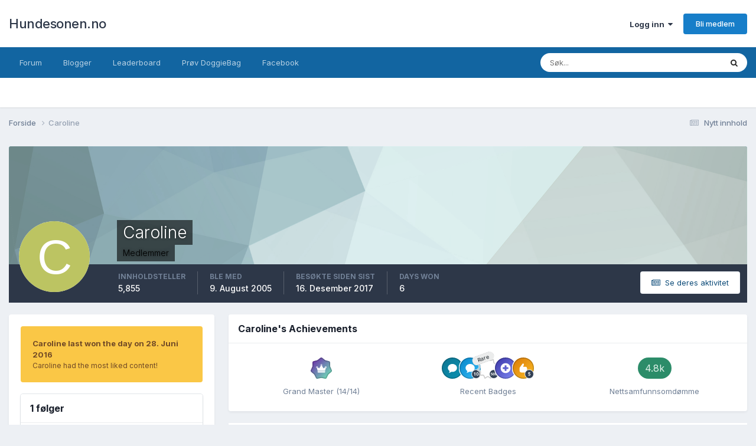

--- FILE ---
content_type: text/html;charset=UTF-8
request_url: https://hundesonen.no/profile/245-caroline/
body_size: 16566
content:
<!DOCTYPE html>
<html lang="en-US" dir="ltr">
	<head>
		<meta charset="utf-8">
		<title>Caroline - Hundesonen.no</title>
		
			<script>
  (function(i,s,o,g,r,a,m){i['GoogleAnalyticsObject']=r;i[r]=i[r]||function(){
  (i[r].q=i[r].q||[]).push(arguments)},i[r].l=1*new Date();a=s.createElement(o),
  m=s.getElementsByTagName(o)[0];a.async=1;a.src=g;m.parentNode.insertBefore(a,m)
  })(window,document,'script','//www.google-analytics.com/analytics.js','ga');

  ga('create', 'UA-16180854-1', 'auto');
  ga('send', 'pageview');

</script>
		
		

	<meta name="viewport" content="width=device-width, initial-scale=1">


	
	


	<meta name="twitter:card" content="summary" />




	
		
			
				<meta property="og:site_name" content="Hundesonen.no">
			
		
	

	
		
			
				<meta property="og:locale" content="en_US">
			
		
	


	
		<link rel="canonical" href="https://hundesonen.no/profile/245-caroline/" />
	





<link rel="manifest" href="https://hundesonen.no/manifest.webmanifest/">
<meta name="msapplication-config" content="https://hundesonen.no/browserconfig.xml/">
<meta name="msapplication-starturl" content="/">
<meta name="application-name" content="Hundesonen.no">
<meta name="apple-mobile-web-app-title" content="Hundesonen.no">

	<meta name="theme-color" content="#ffffff">










<link rel="preload" href="//hundesonen.no/applications/core/interface/font/fontawesome-webfont.woff2?v=4.7.0" as="font" crossorigin="anonymous">
		


	<link rel="preconnect" href="https://fonts.googleapis.com">
	<link rel="preconnect" href="https://fonts.gstatic.com" crossorigin>
	
		<link href="https://fonts.googleapis.com/css2?family=Inter:wght@300;400;500;600;700&display=swap" rel="stylesheet">
	



	<link rel='stylesheet' href='https://hundesonen.no/uploads/css_built_4/341e4a57816af3ba440d891ca87450ff_framework.css?v=3738beb2e91765290701' media='all'>

	<link rel='stylesheet' href='https://hundesonen.no/uploads/css_built_4/05e81b71abe4f22d6eb8d1a929494829_responsive.css?v=3738beb2e91765290701' media='all'>

	<link rel='stylesheet' href='https://hundesonen.no/uploads/css_built_4/20446cf2d164adcc029377cb04d43d17_flags.css?v=3738beb2e91765290701' media='all'>

	<link rel='stylesheet' href='https://hundesonen.no/uploads/css_built_4/90eb5adf50a8c640f633d47fd7eb1778_core.css?v=3738beb2e91765290701' media='all'>

	<link rel='stylesheet' href='https://hundesonen.no/uploads/css_built_4/5a0da001ccc2200dc5625c3f3934497d_core_responsive.css?v=3738beb2e91765290701' media='all'>

	<link rel='stylesheet' href='https://hundesonen.no/uploads/css_built_4/ffdbd8340d5c38a97b780eeb2549bc3f_profiles.css?v=3738beb2e91765290701' media='all'>

	<link rel='stylesheet' href='https://hundesonen.no/uploads/css_built_4/f2ef08fd7eaff94a9763df0d2e2aaa1f_streams.css?v=3738beb2e91765290701' media='all'>

	<link rel='stylesheet' href='https://hundesonen.no/uploads/css_built_4/9be4fe0d9dd3ee2160f368f53374cd3f_leaderboard.css?v=3738beb2e91765290701' media='all'>

	<link rel='stylesheet' href='https://hundesonen.no/uploads/css_built_4/125515e1b6f230e3adf3a20c594b0cea_profiles_responsive.css?v=3738beb2e91765290701' media='all'>





<link rel='stylesheet' href='https://hundesonen.no/uploads/css_built_4/258adbb6e4f3e83cd3b355f84e3fa002_custom.css?v=3738beb2e91765290701' media='all'>




		
		

	</head>
	<body class='ipsApp ipsApp_front ipsJS_none ipsClearfix' data-controller='core.front.core.app' data-message="" data-pageApp='core' data-pageLocation='front' data-pageModule='members' data-pageController='profile' data-pageID='245' >
     
		<a href='#ipsLayout_mainArea' class='ipsHide' title='Gå til hovedinnholdet på denne siden' accesskey='m'>Gå til innhold</a>
		
			<div id='ipsLayout_header' class='ipsClearfix'>
				





				<header>
					<div class='ipsLayout_container'>
						

<a href='https://hundesonen.no/' id='elSiteTitle' accesskey='1'>Hundesonen.no</a>

						

	<ul id='elUserNav' class='ipsList_inline cSignedOut ipsResponsive_showDesktop'>
		
        
		
        
        
            
            <li id='elSignInLink'>
                <a href='https://hundesonen.no/login/' data-ipsMenu-closeOnClick="false" data-ipsMenu id='elUserSignIn'>
                    Logg inn &nbsp;<i class='fa fa-caret-down'></i>
                </a>
                
<div id='elUserSignIn_menu' class='ipsMenu ipsMenu_auto ipsHide'>
	<form accept-charset='utf-8' method='post' action='https://hundesonen.no/login/'>
		<input type="hidden" name="csrfKey" value="5d21bafa76670bee234e0e8a299a9fb1">
		<input type="hidden" name="ref" value="aHR0cHM6Ly9odW5kZXNvbmVuLm5vL3Byb2ZpbGUvMjQ1LWNhcm9saW5lLw==">
		<div data-role="loginForm">
			
			
			
				
<div class="ipsPad ipsForm ipsForm_vertical">
	<h4 class="ipsType_sectionHead">Logg inn</h4>
	<br><br>
	<ul class='ipsList_reset'>
		<li class="ipsFieldRow ipsFieldRow_noLabel ipsFieldRow_fullWidth">
			
			
				<input type="email" placeholder="E-postadresse" name="auth" autocomplete="email">
			
		</li>
		<li class="ipsFieldRow ipsFieldRow_noLabel ipsFieldRow_fullWidth">
			<input type="password" placeholder="Passord" name="password" autocomplete="current-password">
		</li>
		<li class="ipsFieldRow ipsFieldRow_checkbox ipsClearfix">
			<span class="ipsCustomInput">
				<input type="checkbox" name="remember_me" id="remember_me_checkbox" value="1" checked aria-checked="true">
				<span></span>
			</span>
			<div class="ipsFieldRow_content">
				<label class="ipsFieldRow_label" for="remember_me_checkbox">Husk meg</label>
				<span class="ipsFieldRow_desc">Anbefales ikke for PC/nettbrett/mobil ol. som brukes av mange</span>
			</div>
		</li>
		<li class="ipsFieldRow ipsFieldRow_fullWidth">
			<button type="submit" name="_processLogin" value="usernamepassword" class="ipsButton ipsButton_primary ipsButton_small" id="elSignIn_submit">Logg inn</button>
			
				<p class="ipsType_right ipsType_small">
					
						<a href='https://hundesonen.no/lostpassword/' data-ipsDialog data-ipsDialog-title='Glemt passord?'>
					
					Glemt passord?</a>
				</p>
			
		</li>
	</ul>
</div>
			
		</div>
	</form>
</div>
            </li>
            
        
		
			<li>
				
					<a href='https://hundesonen.no/register/'  id='elRegisterButton' class='ipsButton ipsButton_normal ipsButton_primary'>Bli medlem</a>
				
			</li>
		
	</ul>

						
<ul class='ipsMobileHamburger ipsList_reset ipsResponsive_hideDesktop'>
	<li data-ipsDrawer data-ipsDrawer-drawerElem='#elMobileDrawer'>
		<a href='#'>
			
			
				
			
			
			
			<i class='fa fa-navicon'></i>
		</a>
	</li>
</ul>
					</div>
				</header>
				

	<nav data-controller='core.front.core.navBar' class=' ipsResponsive_showDesktop'>
		<div class='ipsNavBar_primary ipsLayout_container '>
			<ul data-role="primaryNavBar" class='ipsClearfix'>
				


	
		
		
		<li  id='elNavSecondary_22' data-role="navBarItem" data-navApp="forums" data-navExt="Forums">
			
			
				<a href="https://hundesonen.no"  data-navItem-id="22" >
					Forum<span class='ipsNavBar_active__identifier'></span>
				</a>
			
			
				<ul class='ipsNavBar_secondary ipsHide' data-role='secondaryNavBar'>
					


	
		
		
		<li  id='elNavSecondary_2' data-role="navBarItem" data-navApp="core" data-navExt="CustomItem">
			
			
				<a href="https://hundesonen.no/discover/"  data-navItem-id="2" >
					Aktivitet<span class='ipsNavBar_active__identifier'></span>
				</a>
			
			
		</li>
	
	

	
	

	
		
		
		<li  id='elNavSecondary_10' data-role="navBarItem" data-navApp="core" data-navExt="YourActivityStreamsItem">
			
			
				<a href="https://hundesonen.no/discover/unread/"  data-navItem-id="10" >
					Ulest innhold<span class='ipsNavBar_active__identifier'></span>
				</a>
			
			
		</li>
	
	

	
		
		
		<li  id='elNavSecondary_17' data-role="navBarItem" data-navApp="core" data-navExt="YourActivityStreamsItem">
			
			
				<a href="https://hundesonen.no/discover/content-posted/"  data-navItem-id="17" >
					Innlegg jeg har deltatt i<span class='ipsNavBar_active__identifier'></span>
				</a>
			
			
		</li>
	
	

	
		
		
		<li  id='elNavSecondary_16' data-role="navBarItem" data-navApp="core" data-navExt="YourActivityStreamsItem">
			
			
				<a href="https://hundesonen.no/discover/content-started/"  data-navItem-id="16" >
					Innlegg jeg startet<span class='ipsNavBar_active__identifier'></span>
				</a>
			
			
		</li>
	
	

	
		
		
		<li  id='elNavSecondary_9' data-role="navBarItem" data-navApp="core" data-navExt="YourActivityStreams">
			
			
				<a href="#" id="elNavigation_9" data-ipsMenu data-ipsMenu-appendTo='#elNavSecondary_22' data-ipsMenu-activeClass='ipsNavActive_menu' data-navItem-id="9" >
					Mine aktivitetstrømmer <i class="fa fa-caret-down"></i><span class='ipsNavBar_active__identifier'></span>
				</a>
				<ul id="elNavigation_9_menu" class="ipsMenu ipsMenu_auto ipsHide">
					

	
		
			<li class='ipsMenu_item' data-streamid='9'>
				<a href='https://hundesonen.no/discover/9/' >
					Nytt innhold
				</a>
			</li>
		
	

				</ul>
			
			
		</li>
	
	

					<li class='ipsHide' id='elNavigationMore_22' data-role='navMore'>
						<a href='#' data-ipsMenu data-ipsMenu-appendTo='#elNavigationMore_22' id='elNavigationMore_22_dropdown'>Mer <i class='fa fa-caret-down'></i></a>
						<ul class='ipsHide ipsMenu ipsMenu_auto' id='elNavigationMore_22_dropdown_menu' data-role='moreDropdown'></ul>
					</li>
				</ul>
			
		</li>
	
	

	
		
		
		<li  id='elNavSecondary_28' data-role="navBarItem" data-navApp="blog" data-navExt="Blogs">
			
			
				<a href="https://hundesonen.no/blogger/"  data-navItem-id="28" >
					Blogger<span class='ipsNavBar_active__identifier'></span>
				</a>
			
			
		</li>
	
	

	
		
		
		<li  id='elNavSecondary_26' data-role="navBarItem" data-navApp="core" data-navExt="Leaderboard">
			
			
				<a href="https://hundesonen.no/leaderboard/"  data-navItem-id="26" >
					Leaderboard<span class='ipsNavBar_active__identifier'></span>
				</a>
			
			
		</li>
	
	

	
		
		
		<li  id='elNavSecondary_32' data-role="navBarItem" data-navApp="core" data-navExt="CustomItem">
			
			
				<a href="https://doggiebag.no/?ref=hundesonen&amp;utm_source=Hundesonen&amp;utm_medium=link&amp;utm_campaign=navbar" target='_blank' rel="noopener" data-navItem-id="32" >
					Prøv DoggieBag<span class='ipsNavBar_active__identifier'></span>
				</a>
			
			
		</li>
	
	

	
		
		
		<li  id='elNavSecondary_25' data-role="navBarItem" data-navApp="core" data-navExt="CustomItem">
			
			
				<a href="https://www.facebook.com/hundesonen" target='_blank' rel="noopener" data-navItem-id="25" >
					Facebook<span class='ipsNavBar_active__identifier'></span>
				</a>
			
			
		</li>
	
	

	
	

	
	

	
	

				<li class='ipsHide' id='elNavigationMore' data-role='navMore'>
					<a href='#' data-ipsMenu data-ipsMenu-appendTo='#elNavigationMore' id='elNavigationMore_dropdown'>Mer</a>
					<ul class='ipsNavBar_secondary ipsHide' data-role='secondaryNavBar'>
						<li class='ipsHide' id='elNavigationMore_more' data-role='navMore'>
							<a href='#' data-ipsMenu data-ipsMenu-appendTo='#elNavigationMore_more' id='elNavigationMore_more_dropdown'>Mer <i class='fa fa-caret-down'></i></a>
							<ul class='ipsHide ipsMenu ipsMenu_auto' id='elNavigationMore_more_dropdown_menu' data-role='moreDropdown'></ul>
						</li>
					</ul>
				</li>
			</ul>
			

	<div id="elSearchWrapper">
		<div id='elSearch' data-controller="core.front.core.quickSearch">
			<form accept-charset='utf-8' action='//hundesonen.no/search/?do=quicksearch' method='post'>
                <input type='search' id='elSearchField' placeholder='Søk...' name='q' autocomplete='off' aria-label='Søk'>
                <details class='cSearchFilter'>
                    <summary class='cSearchFilter__text'></summary>
                    <ul class='cSearchFilter__menu'>
                        
                        <li><label><input type="radio" name="type" value="all" ><span class='cSearchFilter__menuText'>Alle steder</span></label></li>
                        
                        
                            <li><label><input type="radio" name="type" value="core_statuses_status" checked><span class='cSearchFilter__menuText'>Status Updates</span></label></li>
                        
                            <li><label><input type="radio" name="type" value="forums_topic"><span class='cSearchFilter__menuText'>Emner</span></label></li>
                        
                            <li><label><input type="radio" name="type" value="blog_entry"><span class='cSearchFilter__menuText'>Blogginnlegg</span></label></li>
                        
                            <li><label><input type="radio" name="type" value="cms_pages_pageitem"><span class='cSearchFilter__menuText'>Pages</span></label></li>
                        
                            <li><label><input type="radio" name="type" value="cms_records1"><span class='cSearchFilter__menuText'>Article</span></label></li>
                        
                            <li><label><input type="radio" name="type" value="core_members"><span class='cSearchFilter__menuText'>Medlemmer</span></label></li>
                        
                    </ul>
                </details>
				<button class='cSearchSubmit' type="submit" aria-label='Søk'><i class="fa fa-search"></i></button>
			</form>
		</div>
	</div>

		</div>
	</nav>

				
<ul id='elMobileNav' class='ipsResponsive_hideDesktop' data-controller='core.front.core.mobileNav'>
	
		
			<li id='elMobileBreadcrumb'>
				<a href='https://hundesonen.no/'>
					<span>Forside</span>
				</a>
			</li>
		
	
	
	
	<li >
		<a data-action="defaultStream" href='https://hundesonen.no/discover/9/'><i class="fa fa-newspaper-o" aria-hidden="true"></i></a>
	</li>

	

	
		<li class='ipsJS_show'>
			<a href='https://hundesonen.no/search/'><i class='fa fa-search'></i></a>
		</li>
	
</ul>
			</div>
		
		<main id='ipsLayout_body' class='ipsLayout_container'>
			<div id='ipsLayout_contentArea'>
				<div id='ipsLayout_contentWrapper'>
					
<nav class='ipsBreadcrumb ipsBreadcrumb_top ipsFaded_withHover'>
	

	<ul class='ipsList_inline ipsPos_right'>
		
		<li >
			<a data-action="defaultStream" class='ipsType_light '  href='https://hundesonen.no/discover/9/'><i class="fa fa-newspaper-o" aria-hidden="true"></i> <span>Nytt innhold</span></a>
		</li>
		
	</ul>

	<ul data-role="breadcrumbList">
		<li>
			<a title="Forside" href='https://hundesonen.no/'>
				<span>Forside <i class='fa fa-angle-right'></i></span>
			</a>
		</li>
		
		
			<li>
				
					<a href='https://hundesonen.no/profile/245-caroline/'>
						<span>Caroline </span>
					</a>
				
			</li>
		
	</ul>
</nav>
					
					<div id='ipsLayout_mainArea'>
						
						
						
						

	




						

<!-- When altering this template be sure to also check for similar in the hovercard -->
<div data-controller='core.front.profile.main'>
	

<header data-role="profileHeader">
    <div class='ipsPageHead_special ' id='elProfileHeader' data-controller='core.global.core.coverPhoto' data-url="https://hundesonen.no/profile/245-caroline/?csrfKey=5d21bafa76670bee234e0e8a299a9fb1" data-coverOffset='0'>
        
        <div class='ipsCoverPhoto_container' style="background-color: hsl(183, 100%, 80% )">
            <img src='https://hundesonen.no/uploads/set_resources_4/84c1e40ea0e759e3f1505eb1788ddf3c_pattern.png' class='ipsCoverPhoto_photo' data-action="toggleCoverPhoto" alt=''>
        </div>
        
        
        <div class='ipsColumns ipsColumns_collapsePhone' data-hideOnCoverEdit>
            <div class='ipsColumn ipsColumn_fixed ipsColumn_narrow ipsPos_center' id='elProfilePhoto'>
                
                <span class='ipsUserPhoto ipsUserPhoto_xlarge'>
						<img src='data:image/svg+xml,%3Csvg%20xmlns%3D%22http%3A%2F%2Fwww.w3.org%2F2000%2Fsvg%22%20viewBox%3D%220%200%201024%201024%22%20style%3D%22background%3A%23bcc462%22%3E%3Cg%3E%3Ctext%20text-anchor%3D%22middle%22%20dy%3D%22.35em%22%20x%3D%22512%22%20y%3D%22512%22%20fill%3D%22%23ffffff%22%20font-size%3D%22700%22%20font-family%3D%22-apple-system%2C%20BlinkMacSystemFont%2C%20Roboto%2C%20Helvetica%2C%20Arial%2C%20sans-serif%22%3EC%3C%2Ftext%3E%3C%2Fg%3E%3C%2Fsvg%3E' alt=''>
					</span>
                
                
            </div>
            <div class='ipsColumn ipsColumn_fluid'>
                <div class='ipsPos_left ipsPad cProfileHeader_name ipsType_normal'>
                    <h1 class='ipsType_reset ipsPageHead_barText'>
                        Caroline

                        
                        
                    </h1>
                    <span>
						
						<span class='ipsPageHead_barText'><span style='color:black'>Medlemmer</span></span>
					</span>
                </div>
                
                <ul class='ipsList_inline ipsPad ipsResponsive_hidePhone ipsResponsive_block ipsPos_left'>
                    
                    <li>

<div data-followApp='core' data-followArea='member' data-followID='245'  data-controller='core.front.core.followButton'>
	
		

	
</div></li>
                    
                    
                </ul>
                
            </div>
        </div>
    </div>

    <div class='ipsGrid ipsAreaBackground ipsPad ipsResponsive_showPhone ipsResponsive_block'>
        
        
        

        
        
        <div data-role='switchView' class='ipsGrid_span12'>
            <div data-action="goToProfile" data-type='phone' class='ipsHide'>
                <a href='https://hundesonen.no/profile/245-caroline/' class='ipsButton ipsButton_veryLight ipsButton_small ipsButton_fullWidth' title="Caroline sin profil"><i class='fa fa-user'></i></a>
            </div>
            <div data-action="browseContent" data-type='phone' class=''>
                <a href="https://hundesonen.no/profile/245-caroline/content/" rel="nofollow" class='ipsButton ipsButton_veryLight ipsButton_small ipsButton_fullWidth'  title="Caroline sitt innhold"><i class='fa fa-newspaper-o'></i></a>
            </div>
        </div>
    </div>

    <div id='elProfileStats' class='ipsClearfix sm:ipsPadding ipsResponsive_pull'>
        <div data-role='switchView' class='ipsResponsive_hidePhone ipsPos_right'>
            <a href='https://hundesonen.no/profile/245-caroline/' class='ipsButton ipsButton_veryLight ipsButton_small ipsPos_right ipsHide' data-action="goToProfile" data-type='full' title="Caroline sin profil"><i class='fa fa-user'></i> <span class='ipsResponsive_showDesktop ipsResponsive_inline'>&nbsp;Vis profil</span></a>
            <a href="https://hundesonen.no/profile/245-caroline/content/" rel="nofollow" class='ipsButton ipsButton_veryLight ipsButton_small ipsPos_right ' data-action="browseContent" data-type='full' title="Caroline sitt innhold"><i class='fa fa-newspaper-o'></i> <span class='ipsResponsive_showDesktop ipsResponsive_inline'>&nbsp;Se deres aktivitet</span></a>
        </div>
        <ul class='ipsList_reset ipsFlex ipsFlex-ai:center ipsFlex-fw:wrap ipsPos_left ipsResponsive_noFloat'>
            <li>
                <h4 class='ipsType_minorHeading'>Innholdsteller</h4>
                5,855
            </li>
            <li>
                <h4 class='ipsType_minorHeading'>Ble med</h4>
                <time datetime='2005-08-09T21:57:50Z' title='08/09/2005 09:57  PM' data-short='20 yr'>9. August 2005</time>
            </li>
            
            <li>
                <h4 class='ipsType_minorHeading'>Besøkte siden sist</h4>
                <span>
					
                    <time datetime='2017-12-16T22:21:31Z' title='12/16/2017 10:21  PM' data-short='8 yr'>16. Desember 2017</time>
				</span>
            </li>
            
            
            <li>
                <h4 class='ipsType_minorHeading'>Days Won</h4>
                <span data-ipsTooltip title='The number of times Caroline had the most number of content likes for a day'>6</span>
            </li>
            
        </ul>
    </div>
</header>
	<div data-role="profileContent" class='ipsSpacer_top'>

		<div class='ipsColumns ipsColumns_collapseTablet' data-controller="core.front.profile.body">
			<div class='ipsColumn ipsColumn_fixed ipsColumn_veryWide' id='elProfileInfoColumn'>
				<div class='ipsPadding ipsBox ipsResponsive_pull'>
					
					
						
							
							<div class='ipsLeaderboard_trophy_1 cProfileSidebarBlock ipsMargin_bottom ipsPadding ipsRadius'>
								<p class='ipsType_reset ipsType_medium'>
									<strong>
										<a class='ipsType_blendLinks' href="https://hundesonen.no/leaderboard/?custom_date_start=1467108000&amp;custom_date_end=1467108000">
											
												Caroline last won the day on 28. Juni 2016
											
										</a>
									</strong>
								</p>
								<p class='ipsType_reset ipsType_small'>Caroline had the most liked content!</p>
							</div>
						

						
					

					
					
					
                        
                    
					
						<div class='ipsWidget ipsWidget_vertical cProfileSidebarBlock ipsBox ipsBox--child ipsSpacer_bottom' id='elFollowers' data-feedID='member-245' data-controller='core.front.profile.followers'>
							

<h2 class='ipsWidget_title ipsType_reset'>
	
	1 følger
</h2>
<div class='ipsWidget_inner'>
	
		<ul class='ipsGrid ipsSpacer_top'>
			
				
					<li class='ipsGrid_span3 ipsType_center ' data-ipsTooltip title='KristinR'>


	<a href="https://hundesonen.no/profile/690-kristinr/" rel="nofollow"  class="ipsUserPhoto ipsUserPhoto_mini" title="Gå til KristinR sin profil">
		<img src='https://hundesonen.no/uploads/profile/photo-thumb-690.jpg' alt='KristinR' loading="lazy">
	</a>
</li>
				
			
		</ul>
	
</div>

						</div>
	 				
	 				
						<div class='ipsWidget ipsWidget_vertical cProfileSidebarBlock ipsBox ipsBox--child ipsSpacer_bottom' data-location='defaultFields'>
							<h2 class='ipsWidget_title ipsType_reset'>Om Caroline</h2>
							<div class='ipsWidget_inner ipsPad'>
								
								<ul class='ipsDataList ipsDataList_reducedSpacing cProfileFields'>
									
									
										<li class='ipsDataItem'>
											<span class='ipsDataItem_generic ipsDataItem_size3 ipsType_break'><strong>Bursdag</strong></span>
											<span class='ipsDataItem_generic'>07/01/1985</span>
										</li>
									
								</ul>
							</div>
						</div>
					
					
						
						<div class='ipsWidget ipsWidget_vertical cProfileSidebarBlock ipsBox ipsBox--child ipsSpacer_bottom' data-location='customFields'>
							
                                <h2 class='ipsWidget_title ipsType_reset'>Profile Information</h2>
                            
                            <div class='ipsWidget_inner ipsPad'>
								<ul class='ipsDataList ipsDataList_reducedSpacing cProfileFields'>
									
									
										<li class='ipsDataItem ipsType_break'>
											
												<span class='ipsDataItem_generic ipsDataItem_size3 ipsType_break'><strong>Kjønn</strong></span>
												<div class='ipsDataItem_generic'><div class='ipsType_break ipsContained'>Kvinne</div></div>
											
										</li>
									
									
									
										<li class='ipsDataItem ipsType_break'>
											
												<span class='ipsDataItem_generic ipsDataItem_size3 ipsType_break'><strong>Bosted</strong></span>
												<div class='ipsDataItem_generic'><div class='ipsType_break ipsContained'>Grenseland</div></div>
											
										</li>
									
									
								</ul>
							</div>
						</div>
						
					
					
					
						<div class='ipsWidget ipsWidget_vertical cProfileSidebarBlock ipsBox ipsBox--child ipsSpacer_bottom' data-controller='core.front.profile.toggleBlock'>
							


	<h2 class='ipsWidget_title ipsType_reset'>
		Nylige profilbesøk
	</h2>
	<div class='ipsWidget_inner ipsPad'>
		<div class='ipsType_center ipsType_medium'>
			<p class='ipsType_light'>
				Blokken for nylige besøkende er slått av og vises ikke for andre medlemmer.
			</p>
            
		</div>
	</div>

		
						</div>
					
				</div>

			</div>
			<section class='ipsColumn ipsColumn_fluid'>
				
					<div class='ipsWidget ipsBox ipsMargin_bottom'>
						<h2 class='ipsWidget_title ipsType_reset ipsFlex ipsFlex-ai:center ipsFlex-jc:between'>
							<span>
								
									Caroline's Achievements
								
							</span>
						</h2>
						<div class='ipsWidget_inner ipsPadding_horizontal ipsPadding_vertical:half ipsType_center cProfileAchievements'>
							
								<div class='ipsFlex ipsFlex-fd:column ipsFlex-ai:center ipsPadding_vertical:half'>
									
<img src='https://hundesonen.no/uploads/monthly_2024_01/14_GrandMaster.svg' loading="lazy" alt="Grand Master" class="ipsDimension:4" data-ipsTooltip title="Rang: Grand Master (14/14)">
									<h3 class='ipsType_reset ipsType_unbold ipsType_medium ipsType_light ipsMargin_top:half'>
                                        Grand Master (14/14)
									</h3>
								</div>
							
							
									
								
									<a href="https://hundesonen.no/profile/245-caroline/badges/" data-action="badgeLog" title="Caroline's Badges" class='ipsPadding_vertical:half ipsRadius'>
										<ul class="ipsCaterpillar ipsFlex-jc:center">
											
												<li class='ipsCaterpillar__item'>
													

<span class='ipsPos_relative'>
    <img src='https://hundesonen.no/uploads/monthly_2024_01/FirstPost.svg' loading="lazy" alt="First Post" class='ipsOutline ipsDimension:4' data-ipsTooltip title='First Post'>
    
</span>
												</li>
											
												<li class='ipsCaterpillar__item'>
													

<span class='ipsPos_relative'>
    <img src='https://hundesonen.no/uploads/monthly_2024_01/TenPosts.svg' loading="lazy" alt="Collaborator" class='ipsOutline ipsDimension:4' data-ipsTooltip title='Collaborator'>
    
</span>
												</li>
											
												<li class='ipsCaterpillar__item'>
													

<span class='ipsPos_relative'>
    <img src='https://hundesonen.no/uploads/monthly_2024_01/FiveHundredItemsPosted.svg' loading="lazy" alt="Posting Machine" class='ipsOutline ipsDimension:4' data-ipsTooltip title='Posting Machine'>
    
        <span class='ipsBadge ipsBadge_small ipsBadge_rare'>Rare</span>
    
</span>
												</li>
											
												<li class='ipsCaterpillar__item'>
													

<span class='ipsPos_relative'>
    <img src='https://hundesonen.no/uploads/monthly_2024_01/FirstTopic.svg' loading="lazy" alt="Conversation Starter" class='ipsOutline ipsDimension:4' data-ipsTooltip title='Conversation Starter'>
    
</span>
												</li>
											
												<li class='ipsCaterpillar__item'>
													

<span class='ipsPos_relative'>
    <img src='https://hundesonen.no/uploads/monthly_2024_01/FiveReactionsGiven.svg' loading="lazy" alt="Reacting Well" class='ipsOutline ipsDimension:4' data-ipsTooltip title='Reacting Well'>
    
</span>
												</li>
											
										</ul>
										<h3 class='ipsType_reset ipsType_unbold ipsType_medium ipsType_light ipsMargin_top:half'>
											Recent Badges
										</h3>
									</a>
								
							
							
								
									<div class='ipsPadding_vertical:half'>
								
										<p class='ipsType_reset cProfileRepScore cProfileRepScore_positive ipsRadius:full ipsDimension_height:4 ipsDimension_minWidth:4 ipsPadding_horizontal:half ipsType_large ipsFlex-inline ipsFlex-ai:center ipsFlex-jc:center' data-ipsTooltip title="Excellent">4.8k</p>
										<h3 class='ipsType_reset ipsType_unbold ipsType_medium ipsType_light ipsMargin_top:half'>
											Nettsamfunnsomdømme
										</h3>
								
									</div>
								
							
							
						</div>
					</div>
				

				<div class='ipsBox ipsResponsive_pull'>
					

<div id='elProfileTabs_content' class='ipsTabs_panels ipsPadding ipsAreaBackground_reset'>
	
		
			<div id="ipsTabs_elProfileTabs_elProfileTab_activity_panel" class='ipsTabs_panel ipsAreaBackground_reset'>
				
<div data-controller="core.front.statuses.statusFeed">
	
	
		<ol class='ipsStream ipsList_reset' data-role='activityStream' id='elProfileActivityOverview'>
			
				

<li class='ipsStreamItem ipsStreamItem_contentBlock ipsStreamItem_expanded ipsAreaBackground_reset ipsPad  ' data-role='activityItem' data-timestamp='1517495018'>
	<div class='ipsStreamItem_container ipsClearfix'>
		
			
			<div class='ipsStreamItem_header ipsPhotoPanel ipsPhotoPanel_mini'>
								
					<span class='ipsStreamItem_contentType' data-ipsTooltip title='Innlegg'><i class='fa fa-comment'></i></span>
				
				

	<a href="https://hundesonen.no/profile/245-caroline/" rel="nofollow" data-ipsHover data-ipsHover-target="https://hundesonen.no/profile/245-caroline/?do=hovercard" class="ipsUserPhoto ipsUserPhoto_mini" title="Gå til Caroline sin profil">
		<img src='data:image/svg+xml,%3Csvg%20xmlns%3D%22http%3A%2F%2Fwww.w3.org%2F2000%2Fsvg%22%20viewBox%3D%220%200%201024%201024%22%20style%3D%22background%3A%23bcc462%22%3E%3Cg%3E%3Ctext%20text-anchor%3D%22middle%22%20dy%3D%22.35em%22%20x%3D%22512%22%20y%3D%22512%22%20fill%3D%22%23ffffff%22%20font-size%3D%22700%22%20font-family%3D%22-apple-system%2C%20BlinkMacSystemFont%2C%20Roboto%2C%20Helvetica%2C%20Arial%2C%20sans-serif%22%3EC%3C%2Ftext%3E%3C%2Fg%3E%3C%2Fsvg%3E' alt='Caroline' loading="lazy">
	</a>

				<div class=''>
					
					<h2 class='ipsType_reset ipsStreamItem_title ipsContained_container ipsStreamItem_titleSmall'>
						
						
						<span class='ipsType_break ipsContained'>
							<a href='https://hundesonen.no/topic/85447-har-overtatt-amcocker-med-floker/?do=findComment&amp;comment=2177417' data-linkType="link" data-searchable> Har overtatt am.cocker med floker</a>
						</span>
						
					</h2>
					
						<p class='ipsType_reset ipsStreamItem_status ipsType_blendLinks'>
							
<a href='https://hundesonen.no/profile/245-caroline/' rel="nofollow" data-ipsHover data-ipsHover-width="370" data-ipsHover-target='https://hundesonen.no/profile/245-caroline/?do=hovercard' title="Gå til Caroline sin profil" class="ipsType_break">Caroline</a> replied to 
<a href='https://hundesonen.no/profile/18721-tosy/' rel="nofollow" data-ipsHover data-ipsHover-width="370" data-ipsHover-target='https://hundesonen.no/profile/18721-tosy/?do=hovercard' title="Gå til Tosy sin profil" class="ipsType_break">Tosy</a>'s emne in <a href='https://hundesonen.no/forum/140-hundeprat/'>Hundeprat</a>
						</p>
					
					
						
					
				</div>
			</div>
			
				<div class='ipsStreamItem_snippet ipsType_break'>
					
					 	

	<div class='ipsType_richText ipsContained ipsType_medium'>
		<div data-ipsTruncate data-ipsTruncate-type='remove' data-ipsTruncate-size='3 lines' data-ipsTruncate-watch='false'>
			Min favorittkarde er denne  
	Franks universal slicker brush. Tror det er Yukon som er importør, så forhandlere som fører Yukon bør ha disse, eller mulighet til å bestille  Oppdretteren til ene hunden her er hundefrisør, og bruker kun disse med unntak av lett børsting på ører og bein, da bruker hun noe mindre og mykere, men det er jo ikke på lang eller flokete pels. Til gjennombørsting av halvlang pels er jeg helt avhengig av børste med ståltenner og puddelkam, pluss gjerne en kam som er litt finere. Anbefaler Chris Christensen Ice On Ice til løsning og forebygging av floker, evt. showshine til hest (den som heter Showsheen synes jeg er den beste).
		</div>
	</div>


					
				</div>
				<ul class='ipsList_inline ipsStreamItem_meta ipsGap:1'>
					<li class='ipsType_light ipsType_medium'>
						
						<i class='fa fa-clock-o'></i> <time datetime='2018-02-01T14:23:38Z' title='02/01/2018 02:23  PM' data-short='7 yr'>1. Februar 2018</time>
						
					</li>
					
						<li class='ipsType_light ipsType_medium'>
							<a href='https://hundesonen.no/topic/85447-har-overtatt-amcocker-med-floker/?do=findComment&amp;comment=2177417' class='ipsType_blendLinks'>
								
									<i class='fa fa-comment'></i> 42 replies
								
							</a>
						</li>
					
					
						
							<li>


	<div class='ipsReactOverview ipsReactOverview_small ipsType_light'>
		<ul>
			<li class='ipsReactOverview_repCount'>
				1
			</li>
			
				
				<li>
					
						<span data-ipsTooltip title="Like">
					
							<img src='https://hundesonen.no/uploads/reactions/react_like.png' alt="Like">
					
						</span>
					
				</li>
			
		</ul>
	</div>
</li>
						
					
					
				</ul>
			
		
	</div>
</li>
			
				

<li class='ipsStreamItem ipsStreamItem_contentBlock ipsStreamItem_expanded ipsAreaBackground_reset ipsPad  ' data-role='activityItem' data-timestamp='1517434775'>
	<div class='ipsStreamItem_container ipsClearfix'>
		
			
			<div class='ipsStreamItem_header ipsPhotoPanel ipsPhotoPanel_mini'>
								
					<span class='ipsStreamItem_contentType' data-ipsTooltip title='Innlegg'><i class='fa fa-comment'></i></span>
				
				

	<a href="https://hundesonen.no/profile/245-caroline/" rel="nofollow" data-ipsHover data-ipsHover-target="https://hundesonen.no/profile/245-caroline/?do=hovercard" class="ipsUserPhoto ipsUserPhoto_mini" title="Gå til Caroline sin profil">
		<img src='data:image/svg+xml,%3Csvg%20xmlns%3D%22http%3A%2F%2Fwww.w3.org%2F2000%2Fsvg%22%20viewBox%3D%220%200%201024%201024%22%20style%3D%22background%3A%23bcc462%22%3E%3Cg%3E%3Ctext%20text-anchor%3D%22middle%22%20dy%3D%22.35em%22%20x%3D%22512%22%20y%3D%22512%22%20fill%3D%22%23ffffff%22%20font-size%3D%22700%22%20font-family%3D%22-apple-system%2C%20BlinkMacSystemFont%2C%20Roboto%2C%20Helvetica%2C%20Arial%2C%20sans-serif%22%3EC%3C%2Ftext%3E%3C%2Fg%3E%3C%2Fsvg%3E' alt='Caroline' loading="lazy">
	</a>

				<div class=''>
					
					<h2 class='ipsType_reset ipsStreamItem_title ipsContained_container ipsStreamItem_titleSmall'>
						
						
						<span class='ipsType_break ipsContained'>
							<a href='https://hundesonen.no/topic/85447-har-overtatt-amcocker-med-floker/?do=findComment&amp;comment=2177222' data-linkType="link" data-searchable> Har overtatt am.cocker med floker</a>
						</span>
						
					</h2>
					
						<p class='ipsType_reset ipsStreamItem_status ipsType_blendLinks'>
							
<a href='https://hundesonen.no/profile/245-caroline/' rel="nofollow" data-ipsHover data-ipsHover-width="370" data-ipsHover-target='https://hundesonen.no/profile/245-caroline/?do=hovercard' title="Gå til Caroline sin profil" class="ipsType_break">Caroline</a> replied to 
<a href='https://hundesonen.no/profile/18721-tosy/' rel="nofollow" data-ipsHover data-ipsHover-width="370" data-ipsHover-target='https://hundesonen.no/profile/18721-tosy/?do=hovercard' title="Gå til Tosy sin profil" class="ipsType_break">Tosy</a>'s emne in <a href='https://hundesonen.no/forum/140-hundeprat/'>Hundeprat</a>
						</p>
					
					
						
					
				</div>
			</div>
			
				<div class='ipsStreamItem_snippet ipsType_break'>
					
					 	

	<div class='ipsType_richText ipsContained ipsType_medium'>
		<div data-ipsTruncate data-ipsTruncate-type='remove' data-ipsTruncate-size='3 lines' data-ipsTruncate-watch='false'>
			Hun får det garantert bedre uten floker  Hadde noen faste kunder tidligere som nesten alltid bestilte "pointerklipp", dvs. helt skrella. Noen ganger ville hun beholde de i sportsklipp, da klipte jeg samme fasong som en utstillingsklipp, men selvfølgelig alt beheng veldig kort. Husker ikke om jeg brukte skjær 4 eller om det var noe kortere på mage og bein. Lyske, armhuler og kjønnsåpninger pleier jeg alltid å klippe kort uansett på hunder med flokepels, men jeg klipper sånn at det ikke synes "fra utsiden".  
	Sånn pleide de å komme inn til klipp, noen ganger litt lenger pels også   
	"Søstra" etter klipp (ser sikkert hvorfor jeg kaller det pointerklipp). Hele hunden er klippet med 10'er-skjær
		</div>
	</div>


					
				</div>
				<ul class='ipsList_inline ipsStreamItem_meta ipsGap:1'>
					<li class='ipsType_light ipsType_medium'>
						
						<i class='fa fa-clock-o'></i> <time datetime='2018-01-31T21:39:35Z' title='01/31/2018 09:39  PM' data-short='7 yr'>31. Januar 2018</time>
						
					</li>
					
						<li class='ipsType_light ipsType_medium'>
							<a href='https://hundesonen.no/topic/85447-har-overtatt-amcocker-med-floker/?do=findComment&amp;comment=2177222' class='ipsType_blendLinks'>
								
									<i class='fa fa-comment'></i> 42 replies
								
							</a>
						</li>
					
					
						
							<li>


	<div class='ipsReactOverview ipsReactOverview_small ipsType_light'>
		<ul>
			<li class='ipsReactOverview_repCount'>
				1
			</li>
			
				
				<li>
					
						<span data-ipsTooltip title="Like">
					
							<img src='https://hundesonen.no/uploads/reactions/react_like.png' alt="Like">
					
						</span>
					
				</li>
			
		</ul>
	</div>
</li>
						
					
					
				</ul>
			
		
	</div>
</li>
			
				

<li class='ipsStreamItem ipsStreamItem_contentBlock ipsStreamItem_expanded ipsAreaBackground_reset ipsPad  ' data-role='activityItem' data-timestamp='1517239506'>
	<div class='ipsStreamItem_container ipsClearfix'>
		
			
			<div class='ipsStreamItem_header ipsPhotoPanel ipsPhotoPanel_mini'>
								
					<span class='ipsStreamItem_contentType' data-ipsTooltip title='Innlegg'><i class='fa fa-comment'></i></span>
				
				

	<a href="https://hundesonen.no/profile/245-caroline/" rel="nofollow" data-ipsHover data-ipsHover-target="https://hundesonen.no/profile/245-caroline/?do=hovercard" class="ipsUserPhoto ipsUserPhoto_mini" title="Gå til Caroline sin profil">
		<img src='data:image/svg+xml,%3Csvg%20xmlns%3D%22http%3A%2F%2Fwww.w3.org%2F2000%2Fsvg%22%20viewBox%3D%220%200%201024%201024%22%20style%3D%22background%3A%23bcc462%22%3E%3Cg%3E%3Ctext%20text-anchor%3D%22middle%22%20dy%3D%22.35em%22%20x%3D%22512%22%20y%3D%22512%22%20fill%3D%22%23ffffff%22%20font-size%3D%22700%22%20font-family%3D%22-apple-system%2C%20BlinkMacSystemFont%2C%20Roboto%2C%20Helvetica%2C%20Arial%2C%20sans-serif%22%3EC%3C%2Ftext%3E%3C%2Fg%3E%3C%2Fsvg%3E' alt='Caroline' loading="lazy">
	</a>

				<div class=''>
					
					<h2 class='ipsType_reset ipsStreamItem_title ipsContained_container ipsStreamItem_titleSmall'>
						
						
						<span class='ipsType_break ipsContained'>
							<a href='https://hundesonen.no/topic/85421-hva-er-din-hunds-hd-indeks/?do=findComment&amp;comment=2176390' data-linkType="link" data-searchable> Hva er din hunds HD-indeks?</a>
						</span>
						
					</h2>
					
						<p class='ipsType_reset ipsStreamItem_status ipsType_blendLinks'>
							
<a href='https://hundesonen.no/profile/245-caroline/' rel="nofollow" data-ipsHover data-ipsHover-width="370" data-ipsHover-target='https://hundesonen.no/profile/245-caroline/?do=hovercard' title="Gå til Caroline sin profil" class="ipsType_break">Caroline</a> replied to 
<a href='https://hundesonen.no/profile/12212-maysofie/' rel="nofollow" data-ipsHover data-ipsHover-width="370" data-ipsHover-target='https://hundesonen.no/profile/12212-maysofie/?do=hovercard' title="Gå til maysofie sin profil" class="ipsType_break">maysofie</a>'s emne in <a href='https://hundesonen.no/forum/12-hundens-helse-og-sykdommer/'>Hundens helse og sykdommer</a>
						</p>
					
					
						
					
				</div>
			</div>
			
				<div class='ipsStreamItem_snippet ipsType_break'>
					
					 	

	<div class='ipsType_richText ipsContained ipsType_medium'>
		<div data-ipsTruncate data-ipsTruncate-type='remove' data-ipsTruncate-size='3 lines' data-ipsTruncate-watch='false'>
			Sheltie har heller ikke, og de har da nok antall registrerte per år vil jeg tro. Heller ikke aussie.
		</div>
	</div>


					
				</div>
				<ul class='ipsList_inline ipsStreamItem_meta ipsGap:1'>
					<li class='ipsType_light ipsType_medium'>
						
						<i class='fa fa-clock-o'></i> <time datetime='2018-01-29T15:25:06Z' title='01/29/2018 03:25  PM' data-short='7 yr'>29. Januar 2018</time>
						
					</li>
					
						<li class='ipsType_light ipsType_medium'>
							<a href='https://hundesonen.no/topic/85421-hva-er-din-hunds-hd-indeks/?do=findComment&amp;comment=2176390' class='ipsType_blendLinks'>
								
									<i class='fa fa-comment'></i> 49 replies
								
							</a>
						</li>
					
					
					
				</ul>
			
		
	</div>
</li>
			
				

<li class='ipsStreamItem ipsStreamItem_contentBlock ipsStreamItem_expanded ipsAreaBackground_reset ipsPad  ' data-role='activityItem' data-timestamp='1517002872'>
	<div class='ipsStreamItem_container ipsClearfix'>
		
			
			<div class='ipsStreamItem_header ipsPhotoPanel ipsPhotoPanel_mini'>
								
					<span class='ipsStreamItem_contentType' data-ipsTooltip title='Innlegg'><i class='fa fa-comment'></i></span>
				
				

	<a href="https://hundesonen.no/profile/245-caroline/" rel="nofollow" data-ipsHover data-ipsHover-target="https://hundesonen.no/profile/245-caroline/?do=hovercard" class="ipsUserPhoto ipsUserPhoto_mini" title="Gå til Caroline sin profil">
		<img src='data:image/svg+xml,%3Csvg%20xmlns%3D%22http%3A%2F%2Fwww.w3.org%2F2000%2Fsvg%22%20viewBox%3D%220%200%201024%201024%22%20style%3D%22background%3A%23bcc462%22%3E%3Cg%3E%3Ctext%20text-anchor%3D%22middle%22%20dy%3D%22.35em%22%20x%3D%22512%22%20y%3D%22512%22%20fill%3D%22%23ffffff%22%20font-size%3D%22700%22%20font-family%3D%22-apple-system%2C%20BlinkMacSystemFont%2C%20Roboto%2C%20Helvetica%2C%20Arial%2C%20sans-serif%22%3EC%3C%2Ftext%3E%3C%2Fg%3E%3C%2Fsvg%3E' alt='Caroline' loading="lazy">
	</a>

				<div class=''>
					
					<h2 class='ipsType_reset ipsStreamItem_title ipsContained_container ipsStreamItem_titleSmall'>
						
						
						<span class='ipsType_break ipsContained'>
							<a href='https://hundesonen.no/topic/85401-hvilke-grenser-setter-du-for-hunden-din/?do=findComment&amp;comment=2175669' data-linkType="link" data-searchable> Hvilke grenser setter du for hunden din?</a>
						</span>
						
					</h2>
					
						<p class='ipsType_reset ipsStreamItem_status ipsType_blendLinks'>
							
<a href='https://hundesonen.no/profile/245-caroline/' rel="nofollow" data-ipsHover data-ipsHover-width="370" data-ipsHover-target='https://hundesonen.no/profile/245-caroline/?do=hovercard' title="Gå til Caroline sin profil" class="ipsType_break">Caroline</a> replied to 
<a href='https://hundesonen.no/profile/4946-midas/' rel="nofollow" data-ipsHover data-ipsHover-width="370" data-ipsHover-target='https://hundesonen.no/profile/4946-midas/?do=hovercard' title="Gå til Midas sin profil" class="ipsType_break">Midas</a>'s emne in <a href='https://hundesonen.no/forum/140-hundeprat/'>Hundeprat</a>
						</p>
					
					
						
					
				</div>
			</div>
			
				<div class='ipsStreamItem_snippet ipsType_break'>
					
					 	

	<div class='ipsType_richText ipsContained ipsType_medium'>
		<div data-ipsTruncate data-ipsTruncate-type='remove' data-ipsTruncate-size='3 lines' data-ipsTruncate-watch='false'>
			Tja, regler og regler, det er jo ikke sånn at jeg må kommandere dem til dette. Kaller det dagligvaner, jeg. De får lov til å ligge i møblene, jeg har kjøpt møbler med tanke på hund, men kun sheltien ønsker å ligge i senga, de andre velger seng på gulvet, eller går ut i stua. Bjeffing er no-go, lov med et varslingsbjeff eller to om noen er på døra, men så er det stopp. Det samme gjelder når de slippes ut- Ønsker det helst stille, men de er jo fire, og jager hverandre opp, så ett og to bjeff blir det. Lek inne er greit, så lenge det er rolig typ kaste litt på bamsen sin og sånne ting. Ingen vill springing, raptus eller vandring inne. Ellers forventer jeg jo at de ikke spiser opp ting. Besøk har vi så og si aldri, så det er litt vanskelig å trene på hvordan de skal forholde seg til gjester. Dermed blir det stort sett bare hundevante gjester som ikke rynker på nesa av en hund eller tre på fanget  
	Edit: Glemte det med mat. Jeg bryr jeg fint lite om hvor de sitter når jeg spiser, bare de ikke fanger maten fra hånda eller stjeler fra tallerkenen. Når jeg fôrer dem skal de stå pent og lydløst til all maten er i skålene med vann på, og vente på at jeg deler ut én og én.
		</div>
	</div>


					
				</div>
				<ul class='ipsList_inline ipsStreamItem_meta ipsGap:1'>
					<li class='ipsType_light ipsType_medium'>
						
						<i class='fa fa-clock-o'></i> <time datetime='2018-01-26T21:41:12Z' title='01/26/2018 09:41  PM' data-short='7 yr'>26. Januar 2018</time>
						
					</li>
					
						<li class='ipsType_light ipsType_medium'>
							<a href='https://hundesonen.no/topic/85401-hvilke-grenser-setter-du-for-hunden-din/?do=findComment&amp;comment=2175669' class='ipsType_blendLinks'>
								
									<i class='fa fa-comment'></i> 54 replies
								
							</a>
						</li>
					
					
						
							<li>


	<div class='ipsReactOverview ipsReactOverview_small ipsType_light'>
		<ul>
			<li class='ipsReactOverview_repCount'>
				1
			</li>
			
				
				<li>
					
						<span data-ipsTooltip title="Like">
					
							<img src='https://hundesonen.no/uploads/reactions/react_like.png' alt="Like">
					
						</span>
					
				</li>
			
		</ul>
	</div>
</li>
						
					
					
				</ul>
			
		
	</div>
</li>
			
				

<li class='ipsStreamItem ipsStreamItem_contentBlock ipsStreamItem_expanded ipsAreaBackground_reset ipsPad  ' data-role='activityItem' data-timestamp='1515870054'>
	<div class='ipsStreamItem_container ipsClearfix'>
		
			
			<div class='ipsStreamItem_header ipsPhotoPanel ipsPhotoPanel_mini'>
								
					<span class='ipsStreamItem_contentType' data-ipsTooltip title='Innlegg'><i class='fa fa-comment'></i></span>
				
				

	<a href="https://hundesonen.no/profile/245-caroline/" rel="nofollow" data-ipsHover data-ipsHover-target="https://hundesonen.no/profile/245-caroline/?do=hovercard" class="ipsUserPhoto ipsUserPhoto_mini" title="Gå til Caroline sin profil">
		<img src='data:image/svg+xml,%3Csvg%20xmlns%3D%22http%3A%2F%2Fwww.w3.org%2F2000%2Fsvg%22%20viewBox%3D%220%200%201024%201024%22%20style%3D%22background%3A%23bcc462%22%3E%3Cg%3E%3Ctext%20text-anchor%3D%22middle%22%20dy%3D%22.35em%22%20x%3D%22512%22%20y%3D%22512%22%20fill%3D%22%23ffffff%22%20font-size%3D%22700%22%20font-family%3D%22-apple-system%2C%20BlinkMacSystemFont%2C%20Roboto%2C%20Helvetica%2C%20Arial%2C%20sans-serif%22%3EC%3C%2Ftext%3E%3C%2Fg%3E%3C%2Fsvg%3E' alt='Caroline' loading="lazy">
	</a>

				<div class=''>
					
					<h2 class='ipsType_reset ipsStreamItem_title ipsContained_container ipsStreamItem_titleSmall'>
						
						
						<span class='ipsType_break ipsContained'>
							<a href='https://hundesonen.no/topic/76686-veteranklubben/?do=findComment&amp;comment=2171841' data-linkType="link" data-searchable> Veteranklubben</a>
						</span>
						
					</h2>
					
						<p class='ipsType_reset ipsStreamItem_status ipsType_blendLinks'>
							
<a href='https://hundesonen.no/profile/245-caroline/' rel="nofollow" data-ipsHover data-ipsHover-width="370" data-ipsHover-target='https://hundesonen.no/profile/245-caroline/?do=hovercard' title="Gå til Caroline sin profil" class="ipsType_break">Caroline</a> replied to 
<a href='https://hundesonen.no/profile/128-charlotte/' rel="nofollow" data-ipsHover data-ipsHover-width="370" data-ipsHover-target='https://hundesonen.no/profile/128-charlotte/?do=hovercard' title="Gå til charlotte sin profil" class="ipsType_break">charlotte</a>'s emne in <a href='https://hundesonen.no/forum/209-bildeforum/'>Bildeforum</a>
						</p>
					
					
						
					
				</div>
			</div>
			
				<div class='ipsStreamItem_snippet ipsType_break'>
					
					 	

	<div class='ipsType_richText ipsContained ipsType_medium'>
		<div data-ipsTruncate data-ipsTruncate-type='remove' data-ipsTruncate-size='3 lines' data-ipsTruncate-watch='false'>
			Min gode, gamle er snart 13 år. Hører knapt noe, men er sprek som bare det. Aldri vært halt eller vist noe spesielt til stivhet. Ikke helt samme tempo og intensitet som i gamle dager, men hun har plenty av energi, og elsker fortsatt å jobbe. Sønnen til venninna mi har lånt henne noen ganger tidligere til barn og hund, og jeg tror jaggu de har vunnet hver gang de har vært i ringen sammen. I dag var ikke noe unntak  Skulle ønske de levde evig, jeg får aldri en sånn sheltie igjen...
		</div>
	</div>


					
				</div>
				<ul class='ipsList_inline ipsStreamItem_meta ipsGap:1'>
					<li class='ipsType_light ipsType_medium'>
						
						<i class='fa fa-clock-o'></i> <time datetime='2018-01-13T19:00:54Z' title='01/13/2018 07:00  PM' data-short='8 yr'>13. Januar 2018</time>
						
					</li>
					
						<li class='ipsType_light ipsType_medium'>
							<a href='https://hundesonen.no/topic/76686-veteranklubben/?do=findComment&amp;comment=2171841' class='ipsType_blendLinks'>
								
									<i class='fa fa-comment'></i> 138 replies
								
							</a>
						</li>
					
					
						
							<li>


	<div class='ipsReactOverview ipsReactOverview_small ipsType_light'>
		<ul>
			<li class='ipsReactOverview_repCount'>
				8
			</li>
			
				
				<li>
					
						<span data-ipsTooltip title="Like">
					
							<img src='https://hundesonen.no/uploads/reactions/react_like.png' alt="Like">
					
						</span>
					
				</li>
			
		</ul>
	</div>
</li>
						
					
					
				</ul>
			
		
	</div>
</li>
			
				

<li class='ipsStreamItem ipsStreamItem_contentBlock ipsStreamItem_expanded ipsAreaBackground_reset ipsPad  ' data-role='activityItem' data-timestamp='1515499383'>
	<div class='ipsStreamItem_container ipsClearfix'>
		
			
			<div class='ipsStreamItem_header ipsPhotoPanel ipsPhotoPanel_mini'>
								
					<span class='ipsStreamItem_contentType' data-ipsTooltip title='Innlegg'><i class='fa fa-comment'></i></span>
				
				

	<a href="https://hundesonen.no/profile/245-caroline/" rel="nofollow" data-ipsHover data-ipsHover-target="https://hundesonen.no/profile/245-caroline/?do=hovercard" class="ipsUserPhoto ipsUserPhoto_mini" title="Gå til Caroline sin profil">
		<img src='data:image/svg+xml,%3Csvg%20xmlns%3D%22http%3A%2F%2Fwww.w3.org%2F2000%2Fsvg%22%20viewBox%3D%220%200%201024%201024%22%20style%3D%22background%3A%23bcc462%22%3E%3Cg%3E%3Ctext%20text-anchor%3D%22middle%22%20dy%3D%22.35em%22%20x%3D%22512%22%20y%3D%22512%22%20fill%3D%22%23ffffff%22%20font-size%3D%22700%22%20font-family%3D%22-apple-system%2C%20BlinkMacSystemFont%2C%20Roboto%2C%20Helvetica%2C%20Arial%2C%20sans-serif%22%3EC%3C%2Ftext%3E%3C%2Fg%3E%3C%2Fsvg%3E' alt='Caroline' loading="lazy">
	</a>

				<div class=''>
					
					<h2 class='ipsType_reset ipsStreamItem_title ipsContained_container ipsStreamItem_titleSmall'>
						
						
						<span class='ipsType_break ipsContained'>
							<a href='https://hundesonen.no/topic/85300-allergivennlig-hund-i-m%C3%B8te-med-andre-hunder/?do=findComment&amp;comment=2170571' data-linkType="link" data-searchable> Allergivennlig hund i møte med andre hunder</a>
						</span>
						
					</h2>
					
						<p class='ipsType_reset ipsStreamItem_status ipsType_blendLinks'>
							
<a href='https://hundesonen.no/profile/245-caroline/' rel="nofollow" data-ipsHover data-ipsHover-width="370" data-ipsHover-target='https://hundesonen.no/profile/245-caroline/?do=hovercard' title="Gå til Caroline sin profil" class="ipsType_break">Caroline</a> replied to 
<a href='https://hundesonen.no/profile/18670-hundina/' rel="nofollow" data-ipsHover data-ipsHover-width="370" data-ipsHover-target='https://hundesonen.no/profile/18670-hundina/?do=hovercard' title="Gå til Hundina sin profil" class="ipsType_break">Hundina</a>'s emne in <a href='https://hundesonen.no/forum/140-hundeprat/'>Hundeprat</a>
						</p>
					
					
						
					
				</div>
			</div>
			
				<div class='ipsStreamItem_snippet ipsType_break'>
					
					 	

	<div class='ipsType_richText ipsContained ipsType_medium'>
		<div data-ipsTruncate data-ipsTruncate-type='remove' data-ipsTruncate-size='3 lines' data-ipsTruncate-watch='false'>
			Jeg reagerer på spytt fra katt - også nakenkatt. Hvis man er redd bikkja skal bli "smittet" av allergener er det vel bare å vaske den? Ser ikke helt problemet.
		</div>
	</div>


					
				</div>
				<ul class='ipsList_inline ipsStreamItem_meta ipsGap:1'>
					<li class='ipsType_light ipsType_medium'>
						
						<i class='fa fa-clock-o'></i> <time datetime='2018-01-09T12:03:03Z' title='01/09/2018 12:03  PM' data-short='8 yr'>9. Januar 2018</time>
						
					</li>
					
						<li class='ipsType_light ipsType_medium'>
							<a href='https://hundesonen.no/topic/85300-allergivennlig-hund-i-m%C3%B8te-med-andre-hunder/?do=findComment&amp;comment=2170571' class='ipsType_blendLinks'>
								
									<i class='fa fa-comment'></i> 37 replies
								
							</a>
						</li>
					
					
					
				</ul>
			
		
	</div>
</li>
			
				

<li class='ipsStreamItem ipsStreamItem_contentBlock ipsStreamItem_expanded ipsAreaBackground_reset ipsPad  ' data-role='activityItem' data-timestamp='1515486548'>
	<div class='ipsStreamItem_container ipsClearfix'>
		
			
			<div class='ipsStreamItem_header ipsPhotoPanel ipsPhotoPanel_mini'>
				
					<span class='ipsStreamItem_contentType' data-ipsTooltip title='Emne'><i class='fa fa-comments'></i></span>
				
				

	<a href="https://hundesonen.no/profile/245-caroline/" rel="nofollow" data-ipsHover data-ipsHover-target="https://hundesonen.no/profile/245-caroline/?do=hovercard" class="ipsUserPhoto ipsUserPhoto_mini" title="Gå til Caroline sin profil">
		<img src='data:image/svg+xml,%3Csvg%20xmlns%3D%22http%3A%2F%2Fwww.w3.org%2F2000%2Fsvg%22%20viewBox%3D%220%200%201024%201024%22%20style%3D%22background%3A%23bcc462%22%3E%3Cg%3E%3Ctext%20text-anchor%3D%22middle%22%20dy%3D%22.35em%22%20x%3D%22512%22%20y%3D%22512%22%20fill%3D%22%23ffffff%22%20font-size%3D%22700%22%20font-family%3D%22-apple-system%2C%20BlinkMacSystemFont%2C%20Roboto%2C%20Helvetica%2C%20Arial%2C%20sans-serif%22%3EC%3C%2Ftext%3E%3C%2Fg%3E%3C%2Fsvg%3E' alt='Caroline' loading="lazy">
	</a>

				<div class=''>
					
					<h2 class='ipsType_reset ipsStreamItem_title ipsContained_container '>
						
						
						<span class='ipsType_break ipsContained'>
							<a href='https://hundesonen.no/topic/85305-kom-i-form-2018/?do=findComment&amp;comment=2170513' data-linkType="link" data-searchable> Kom i form 2018</a>
						</span>
						
					</h2>
					
						<p class='ipsType_reset ipsStreamItem_status ipsType_blendLinks'>
							et emne la til 
<a href='https://hundesonen.no/profile/245-caroline/' rel="nofollow" data-ipsHover data-ipsHover-width="370" data-ipsHover-target='https://hundesonen.no/profile/245-caroline/?do=hovercard' title="Gå til Caroline sin profil" class="ipsType_break">Caroline</a> i <a href='https://hundesonen.no/forum/10-alt-mulig/'>Alt mulig</a>
						</p>
					
					
						
					
				</div>
			</div>
			
				<div class='ipsStreamItem_snippet ipsType_break'>
					
					 	

	<div class='ipsType_richText ipsContained ipsType_medium'>
		<div data-ipsTruncate data-ipsTruncate-type='remove' data-ipsTruncate-size='3 lines' data-ipsTruncate-watch='false'>
			Ser ingen ny tråd for 2018, så da starter jeg en selv.   
	2017 ble et bra år for min del. Totalt logget jeg 1340 km fordelt på løping, skogturer og litt sykling i sommerferien. Av disse er 925 løping. Desember alene genererte 209 km løping og 249 km totalt. Jeg deltok i to løp, begge 10 km. Utover dette bruker jeg skritteller på jobb, men der har jeg ikke tatt meg tid til å regne ut snittet for 2017.  
	Målet for 2018 er minst 1000 km løping, og delta i et par-tre løp, der det første målet er å gjennomføre halvmaraton (målet er under 2 timer), deretter Birken og så får jeg se om det blir maraton som etterhvert blir målet. Eller Farris Ultra, som gutta i løpegruppa prøver å overtale meg til, men det er laaangt med ultraløp    
	Jeg tenker også å delta i et par VOM Dogrun, ihvertfall det i Vestfold   
	Flere som har satt seg mål for 2018?
		</div>
	</div>


					
				</div>
				<ul class='ipsList_inline ipsStreamItem_meta ipsGap:1'>
					<li class='ipsType_light ipsType_medium'>
						
						<i class='fa fa-clock-o'></i> <time datetime='2018-01-09T08:29:08Z' title='01/09/2018 08:29  AM' data-short='8 yr'>9. Januar 2018</time>
						
					</li>
					
						<li class='ipsType_light ipsType_medium'>
							<a href='https://hundesonen.no/topic/85305-kom-i-form-2018/?do=findComment&amp;comment=2170513' class='ipsType_blendLinks'>
								
									<i class='fa fa-comment'></i> 35 replies
								
							</a>
						</li>
					
					
						
							<li>


	<div class='ipsReactOverview ipsReactOverview_small ipsType_light'>
		<ul>
			<li class='ipsReactOverview_repCount'>
				8
			</li>
			
				
				<li>
					
						<span data-ipsTooltip title="Like">
					
							<img src='https://hundesonen.no/uploads/reactions/react_like.png' alt="Like">
					
						</span>
					
				</li>
			
		</ul>
	</div>
</li>
						
					
					
				</ul>
			
		
	</div>
</li>
			
				

<li class='ipsStreamItem ipsStreamItem_contentBlock ipsStreamItem_expanded ipsAreaBackground_reset ipsPad  ' data-role='activityItem' data-timestamp='1515180779'>
	<div class='ipsStreamItem_container ipsClearfix'>
		
			
			<div class='ipsStreamItem_header ipsPhotoPanel ipsPhotoPanel_mini'>
								
					<span class='ipsStreamItem_contentType' data-ipsTooltip title='Innlegg'><i class='fa fa-comment'></i></span>
				
				

	<a href="https://hundesonen.no/profile/245-caroline/" rel="nofollow" data-ipsHover data-ipsHover-target="https://hundesonen.no/profile/245-caroline/?do=hovercard" class="ipsUserPhoto ipsUserPhoto_mini" title="Gå til Caroline sin profil">
		<img src='data:image/svg+xml,%3Csvg%20xmlns%3D%22http%3A%2F%2Fwww.w3.org%2F2000%2Fsvg%22%20viewBox%3D%220%200%201024%201024%22%20style%3D%22background%3A%23bcc462%22%3E%3Cg%3E%3Ctext%20text-anchor%3D%22middle%22%20dy%3D%22.35em%22%20x%3D%22512%22%20y%3D%22512%22%20fill%3D%22%23ffffff%22%20font-size%3D%22700%22%20font-family%3D%22-apple-system%2C%20BlinkMacSystemFont%2C%20Roboto%2C%20Helvetica%2C%20Arial%2C%20sans-serif%22%3EC%3C%2Ftext%3E%3C%2Fg%3E%3C%2Fsvg%3E' alt='Caroline' loading="lazy">
	</a>

				<div class=''>
					
					<h2 class='ipsType_reset ipsStreamItem_title ipsContained_container ipsStreamItem_titleSmall'>
						
						
						<span class='ipsType_break ipsContained'>
							<a href='https://hundesonen.no/topic/85264-trekkbelte/?do=findComment&amp;comment=2169575' data-linkType="link" data-searchable> Trekkbelte</a>
						</span>
						
					</h2>
					
						<p class='ipsType_reset ipsStreamItem_status ipsType_blendLinks'>
							
<a href='https://hundesonen.no/profile/245-caroline/' rel="nofollow" data-ipsHover data-ipsHover-width="370" data-ipsHover-target='https://hundesonen.no/profile/245-caroline/?do=hovercard' title="Gå til Caroline sin profil" class="ipsType_break">Caroline</a> replied to 
<a href='https://hundesonen.no/profile/6159-yurij/' rel="nofollow" data-ipsHover data-ipsHover-width="370" data-ipsHover-target='https://hundesonen.no/profile/6159-yurij/?do=hovercard' title="Gå til yurij sin profil" class="ipsType_break">yurij</a>'s emne in <a href='https://hundesonen.no/forum/14-utstyr-og-tilbeh%C3%B8r-til-hund/'>Utstyr og tilbehør til hund</a>
						</p>
					
					
						
					
				</div>
			</div>
			
				<div class='ipsStreamItem_snippet ipsType_break'>
					
					 	

	<div class='ipsType_richText ipsContained ipsType_medium'>
		<div data-ipsTruncate data-ipsTruncate-type='remove' data-ipsTruncate-size='3 lines' data-ipsTruncate-watch='false'>
			Jeg får ikke mitt til å bli sittende lenger ned enn rett på oversiden av hoftene, men jeg har heller ikke sånne stropper (vet ikke om det finnes?). Mine trekker ikke nok til å få noen rykk, i grunn, så jeg har ikke merket noe til det. Hvis de ser noe de blir ekstra gira på (katt e.l.), så blir det mer til at de siger fram og trekker. Jeg har bremsa dem mye, da, for jeg synes det er ubehagelig når de trekker for mye når jeg løper, jeg løper langdistanse og ikke sprint, så jeg har igrunn ingen interesse av å holde 20 km/t  Ja, jeg har vanlig løs krok på som sklir langs den snora liksom, så en sånn med strikk og hanefot nederst.
		</div>
	</div>


					
				</div>
				<ul class='ipsList_inline ipsStreamItem_meta ipsGap:1'>
					<li class='ipsType_light ipsType_medium'>
						
						<i class='fa fa-clock-o'></i> <time datetime='2018-01-05T19:32:59Z' title='01/05/2018 07:32  PM' data-short='8 yr'>5. Januar 2018</time>
						
					</li>
					
						<li class='ipsType_light ipsType_medium'>
							<a href='https://hundesonen.no/topic/85264-trekkbelte/?do=findComment&amp;comment=2169575' class='ipsType_blendLinks'>
								
									<i class='fa fa-comment'></i> 38 replies
								
							</a>
						</li>
					
					
					
				</ul>
			
		
	</div>
</li>
			
				

<li class='ipsStreamItem ipsStreamItem_contentBlock ipsStreamItem_expanded ipsAreaBackground_reset ipsPad  ' data-role='activityItem' data-timestamp='1515091861'>
	<div class='ipsStreamItem_container ipsClearfix'>
		
			
			<div class='ipsStreamItem_header ipsPhotoPanel ipsPhotoPanel_mini'>
								
					<span class='ipsStreamItem_contentType' data-ipsTooltip title='Innlegg'><i class='fa fa-comment'></i></span>
				
				

	<a href="https://hundesonen.no/profile/245-caroline/" rel="nofollow" data-ipsHover data-ipsHover-target="https://hundesonen.no/profile/245-caroline/?do=hovercard" class="ipsUserPhoto ipsUserPhoto_mini" title="Gå til Caroline sin profil">
		<img src='data:image/svg+xml,%3Csvg%20xmlns%3D%22http%3A%2F%2Fwww.w3.org%2F2000%2Fsvg%22%20viewBox%3D%220%200%201024%201024%22%20style%3D%22background%3A%23bcc462%22%3E%3Cg%3E%3Ctext%20text-anchor%3D%22middle%22%20dy%3D%22.35em%22%20x%3D%22512%22%20y%3D%22512%22%20fill%3D%22%23ffffff%22%20font-size%3D%22700%22%20font-family%3D%22-apple-system%2C%20BlinkMacSystemFont%2C%20Roboto%2C%20Helvetica%2C%20Arial%2C%20sans-serif%22%3EC%3C%2Ftext%3E%3C%2Fg%3E%3C%2Fsvg%3E' alt='Caroline' loading="lazy">
	</a>

				<div class=''>
					
					<h2 class='ipsType_reset ipsStreamItem_title ipsContained_container ipsStreamItem_titleSmall'>
						
						
						<span class='ipsType_break ipsContained'>
							<a href='https://hundesonen.no/topic/85264-trekkbelte/?do=findComment&amp;comment=2169343' data-linkType="link" data-searchable> Trekkbelte</a>
						</span>
						
					</h2>
					
						<p class='ipsType_reset ipsStreamItem_status ipsType_blendLinks'>
							
<a href='https://hundesonen.no/profile/245-caroline/' rel="nofollow" data-ipsHover data-ipsHover-width="370" data-ipsHover-target='https://hundesonen.no/profile/245-caroline/?do=hovercard' title="Gå til Caroline sin profil" class="ipsType_break">Caroline</a> replied to 
<a href='https://hundesonen.no/profile/6159-yurij/' rel="nofollow" data-ipsHover data-ipsHover-width="370" data-ipsHover-target='https://hundesonen.no/profile/6159-yurij/?do=hovercard' title="Gå til yurij sin profil" class="ipsType_break">yurij</a>'s emne in <a href='https://hundesonen.no/forum/14-utstyr-og-tilbeh%C3%B8r-til-hund/'>Utstyr og tilbehør til hund</a>
						</p>
					
					
						
					
				</div>
			</div>
			
				<div class='ipsStreamItem_snippet ipsType_break'>
					
					 	

	<div class='ipsType_richText ipsContained ipsType_medium'>
		<div data-ipsTruncate data-ipsTruncate-type='remove' data-ipsTruncate-size='3 lines' data-ipsTruncate-watch='false'>
			Jeg har en gammel modell/prototyp av det der, men med vanlig krok. Bruker det når jeg løper. Jeg synes det er behagelig å ha det litt høyt oppe, men det er sikkert ikke like behagelig om hundene virkelig trekker, innbiller jeg meg. Bruker strikkforlenger jeg, da, ettersom det ikke er strikk i selve beltet, og det funker fint for min del.
		</div>
	</div>


					
				</div>
				<ul class='ipsList_inline ipsStreamItem_meta ipsGap:1'>
					<li class='ipsType_light ipsType_medium'>
						
						<i class='fa fa-clock-o'></i> <time datetime='2018-01-04T18:51:01Z' title='01/04/2018 06:51  PM' data-short='8 yr'>4. Januar 2018</time>
						
					</li>
					
						<li class='ipsType_light ipsType_medium'>
							<a href='https://hundesonen.no/topic/85264-trekkbelte/?do=findComment&amp;comment=2169343' class='ipsType_blendLinks'>
								
									<i class='fa fa-comment'></i> 38 replies
								
							</a>
						</li>
					
					
					
				</ul>
			
		
	</div>
</li>
			
				

<li class='ipsStreamItem ipsStreamItem_contentBlock ipsStreamItem_expanded ipsAreaBackground_reset ipsPad  ' data-role='activityItem' data-timestamp='1514393468'>
	<div class='ipsStreamItem_container ipsClearfix'>
		
			
			<div class='ipsStreamItem_header ipsPhotoPanel ipsPhotoPanel_mini'>
								
					<span class='ipsStreamItem_contentType' data-ipsTooltip title='Innlegg'><i class='fa fa-comment'></i></span>
				
				

	<a href="https://hundesonen.no/profile/245-caroline/" rel="nofollow" data-ipsHover data-ipsHover-target="https://hundesonen.no/profile/245-caroline/?do=hovercard" class="ipsUserPhoto ipsUserPhoto_mini" title="Gå til Caroline sin profil">
		<img src='data:image/svg+xml,%3Csvg%20xmlns%3D%22http%3A%2F%2Fwww.w3.org%2F2000%2Fsvg%22%20viewBox%3D%220%200%201024%201024%22%20style%3D%22background%3A%23bcc462%22%3E%3Cg%3E%3Ctext%20text-anchor%3D%22middle%22%20dy%3D%22.35em%22%20x%3D%22512%22%20y%3D%22512%22%20fill%3D%22%23ffffff%22%20font-size%3D%22700%22%20font-family%3D%22-apple-system%2C%20BlinkMacSystemFont%2C%20Roboto%2C%20Helvetica%2C%20Arial%2C%20sans-serif%22%3EC%3C%2Ftext%3E%3C%2Fg%3E%3C%2Fsvg%3E' alt='Caroline' loading="lazy">
	</a>

				<div class=''>
					
					<h2 class='ipsType_reset ipsStreamItem_title ipsContained_container ipsStreamItem_titleSmall'>
						
						
						<span class='ipsType_break ipsContained'>
							<a href='https://hundesonen.no/topic/85230-lapp-p%C3%A5-utstilling/?do=findComment&amp;comment=2167352' data-linkType="link" data-searchable> Lapp på utstilling</a>
						</span>
						
					</h2>
					
						<p class='ipsType_reset ipsStreamItem_status ipsType_blendLinks'>
							
<a href='https://hundesonen.no/profile/245-caroline/' rel="nofollow" data-ipsHover data-ipsHover-width="370" data-ipsHover-target='https://hundesonen.no/profile/245-caroline/?do=hovercard' title="Gå til Caroline sin profil" class="ipsType_break">Caroline</a> replied to 
<a href='https://hundesonen.no/profile/17272-katharina/' rel="nofollow" data-ipsHover data-ipsHover-width="370" data-ipsHover-target='https://hundesonen.no/profile/17272-katharina/?do=hovercard' title="Gå til Katharina sin profil" class="ipsType_break">Katharina</a>'s emne in <a href='https://hundesonen.no/forum/133-utstilling/'>Utstilling</a>
						</p>
					
					
						
					
				</div>
			</div>
			
				<div class='ipsStreamItem_snippet ipsType_break'>
					
					 	

	<div class='ipsType_richText ipsContained ipsType_medium'>
		<div data-ipsTruncate data-ipsTruncate-type='remove' data-ipsTruncate-size='3 lines' data-ipsTruncate-watch='false'>
			Du må henvende deg til sekretariatet når du kommer inn, så ordner de startnummer for deg. Det holder helt sikkert å vise filen på telefonen for å komme inn.
		</div>
	</div>


					
				</div>
				<ul class='ipsList_inline ipsStreamItem_meta ipsGap:1'>
					<li class='ipsType_light ipsType_medium'>
						
						<i class='fa fa-clock-o'></i> <time datetime='2017-12-27T16:51:08Z' title='12/27/2017 04:51  PM' data-short='8 yr'>27. Desember 2017</time>
						
					</li>
					
						<li class='ipsType_light ipsType_medium'>
							<a href='https://hundesonen.no/topic/85230-lapp-p%C3%A5-utstilling/?do=findComment&amp;comment=2167352' class='ipsType_blendLinks'>
								
									<i class='fa fa-comment'></i> 12 replies
								
							</a>
						</li>
					
					
						
							<li>


	<div class='ipsReactOverview ipsReactOverview_small ipsType_light'>
		<ul>
			<li class='ipsReactOverview_repCount'>
				1
			</li>
			
				
				<li>
					
						<span data-ipsTooltip title="Like">
					
							<img src='https://hundesonen.no/uploads/reactions/react_like.png' alt="Like">
					
						</span>
					
				</li>
			
		</ul>
	</div>
</li>
						
					
					
				</ul>
			
		
	</div>
</li>
			
				

<li class='ipsStreamItem ipsStreamItem_contentBlock ipsStreamItem_expanded ipsAreaBackground_reset ipsPad  ' data-role='activityItem' data-timestamp='1513068755'>
	<div class='ipsStreamItem_container ipsClearfix'>
		
			
			<div class='ipsStreamItem_header ipsPhotoPanel ipsPhotoPanel_mini'>
								
					<span class='ipsStreamItem_contentType' data-ipsTooltip title='Innlegg'><i class='fa fa-comment'></i></span>
				
				

	<a href="https://hundesonen.no/profile/245-caroline/" rel="nofollow" data-ipsHover data-ipsHover-target="https://hundesonen.no/profile/245-caroline/?do=hovercard" class="ipsUserPhoto ipsUserPhoto_mini" title="Gå til Caroline sin profil">
		<img src='data:image/svg+xml,%3Csvg%20xmlns%3D%22http%3A%2F%2Fwww.w3.org%2F2000%2Fsvg%22%20viewBox%3D%220%200%201024%201024%22%20style%3D%22background%3A%23bcc462%22%3E%3Cg%3E%3Ctext%20text-anchor%3D%22middle%22%20dy%3D%22.35em%22%20x%3D%22512%22%20y%3D%22512%22%20fill%3D%22%23ffffff%22%20font-size%3D%22700%22%20font-family%3D%22-apple-system%2C%20BlinkMacSystemFont%2C%20Roboto%2C%20Helvetica%2C%20Arial%2C%20sans-serif%22%3EC%3C%2Ftext%3E%3C%2Fg%3E%3C%2Fsvg%3E' alt='Caroline' loading="lazy">
	</a>

				<div class=''>
					
					<h2 class='ipsType_reset ipsStreamItem_title ipsContained_container ipsStreamItem_titleSmall'>
						
						
						<span class='ipsType_break ipsContained'>
							<a href='https://hundesonen.no/topic/83011-den-store-barne-og-babytr%C3%A5den-2017/?do=findComment&amp;comment=2163910' data-linkType="link" data-searchable> Den store barne og babytråden 2017</a>
						</span>
						
					</h2>
					
						<p class='ipsType_reset ipsStreamItem_status ipsType_blendLinks'>
							
<a href='https://hundesonen.no/profile/245-caroline/' rel="nofollow" data-ipsHover data-ipsHover-width="370" data-ipsHover-target='https://hundesonen.no/profile/245-caroline/?do=hovercard' title="Gå til Caroline sin profil" class="ipsType_break">Caroline</a> replied to 
<a href='https://hundesonen.no/profile/13427-perfect-image/' rel="nofollow" data-ipsHover data-ipsHover-width="370" data-ipsHover-target='https://hundesonen.no/profile/13427-perfect-image/?do=hovercard' title="Gå til Perfect Image sin profil" class="ipsType_break">Perfect Image</a>'s emne in <a href='https://hundesonen.no/forum/10-alt-mulig/'>Alt mulig</a>
						</p>
					
					
						
					
				</div>
			</div>
			
				<div class='ipsStreamItem_snippet ipsType_break'>
					
					 	

	<div class='ipsType_richText ipsContained ipsType_medium'>
		<div data-ipsTruncate data-ipsTruncate-type='remove' data-ipsTruncate-size='3 lines' data-ipsTruncate-watch='false'>
			Her, for eksempel. De har også egen youtubekanal  Masse fint på youtue, jeg har funnet litt inspirasjon der selv, når jeg blir lei av den vanlige rotfletta eller fletta hestehalen jeg alltid går med
		</div>
	</div>


					
				</div>
				<ul class='ipsList_inline ipsStreamItem_meta ipsGap:1'>
					<li class='ipsType_light ipsType_medium'>
						
						<i class='fa fa-clock-o'></i> <time datetime='2017-12-12T08:52:35Z' title='12/12/2017 08:52  AM' data-short='8 yr'>12. Desember 2017</time>
						
					</li>
					
						<li class='ipsType_light ipsType_medium'>
							<a href='https://hundesonen.no/topic/83011-den-store-barne-og-babytr%C3%A5den-2017/?do=findComment&amp;comment=2163910' class='ipsType_blendLinks'>
								
									<i class='fa fa-comment'></i> 2,708 replies
								
							</a>
						</li>
					
					
					
				</ul>
			
		
	</div>
</li>
			
				

<li class='ipsStreamItem ipsStreamItem_contentBlock ipsStreamItem_expanded ipsAreaBackground_reset ipsPad  ' data-role='activityItem' data-timestamp='1511477943'>
	<div class='ipsStreamItem_container ipsClearfix'>
		
			
			<div class='ipsStreamItem_header ipsPhotoPanel ipsPhotoPanel_mini'>
								
					<span class='ipsStreamItem_contentType' data-ipsTooltip title='Innlegg'><i class='fa fa-comment'></i></span>
				
				

	<a href="https://hundesonen.no/profile/245-caroline/" rel="nofollow" data-ipsHover data-ipsHover-target="https://hundesonen.no/profile/245-caroline/?do=hovercard" class="ipsUserPhoto ipsUserPhoto_mini" title="Gå til Caroline sin profil">
		<img src='data:image/svg+xml,%3Csvg%20xmlns%3D%22http%3A%2F%2Fwww.w3.org%2F2000%2Fsvg%22%20viewBox%3D%220%200%201024%201024%22%20style%3D%22background%3A%23bcc462%22%3E%3Cg%3E%3Ctext%20text-anchor%3D%22middle%22%20dy%3D%22.35em%22%20x%3D%22512%22%20y%3D%22512%22%20fill%3D%22%23ffffff%22%20font-size%3D%22700%22%20font-family%3D%22-apple-system%2C%20BlinkMacSystemFont%2C%20Roboto%2C%20Helvetica%2C%20Arial%2C%20sans-serif%22%3EC%3C%2Ftext%3E%3C%2Fg%3E%3C%2Fsvg%3E' alt='Caroline' loading="lazy">
	</a>

				<div class=''>
					
					<h2 class='ipsType_reset ipsStreamItem_title ipsContained_container ipsStreamItem_titleSmall'>
						
						
						<span class='ipsType_break ipsContained'>
							<a href='https://hundesonen.no/topic/84674-hjemme-alene-trening-desperat/?do=findComment&amp;comment=2159488' data-linkType="link" data-searchable> Hjemme alene trening, desperat</a>
						</span>
						
					</h2>
					
						<p class='ipsType_reset ipsStreamItem_status ipsType_blendLinks'>
							
<a href='https://hundesonen.no/profile/245-caroline/' rel="nofollow" data-ipsHover data-ipsHover-width="370" data-ipsHover-target='https://hundesonen.no/profile/245-caroline/?do=hovercard' title="Gå til Caroline sin profil" class="ipsType_break">Caroline</a> replied to 
<a href='https://hundesonen.no/profile/18512-dopamine/' rel="nofollow" data-ipsHover data-ipsHover-width="370" data-ipsHover-target='https://hundesonen.no/profile/18512-dopamine/?do=hovercard' title="Gå til Dopamine sin profil" class="ipsType_break">Dopamine</a>'s emne in <a href='https://hundesonen.no/forum/141-trening-og-adferd/'>Trening og adferd</a>
						</p>
					
					
						
					
				</div>
			</div>
			
				<div class='ipsStreamItem_snippet ipsType_break'>
					
					 	

	<div class='ipsType_richText ipsContained ipsType_medium'>
		<div data-ipsTruncate data-ipsTruncate-type='remove' data-ipsTruncate-size='3 lines' data-ipsTruncate-watch='false'>
			Din oppdretter anbefaler ingen valpekjøpere å bruke bur, og bruker selv ikke bur annet enn under transport og på stevner, evt. under rehabilitering. Det er rein løgn. Bur er ingen oppbevaringsplass. Nå ble jeg faktisk skikkelig trist, men jeg kjenner at denne diskusjonen orker jeg ikke engasjere meg videre i.
		</div>
	</div>


					
				</div>
				<ul class='ipsList_inline ipsStreamItem_meta ipsGap:1'>
					<li class='ipsType_light ipsType_medium'>
						
						<i class='fa fa-clock-o'></i> <time datetime='2017-11-23T22:59:03Z' title='11/23/2017 10:59  PM' data-short='8 yr'>23. November 2017</time>
						
					</li>
					
						<li class='ipsType_light ipsType_medium'>
							<a href='https://hundesonen.no/topic/84674-hjemme-alene-trening-desperat/?do=findComment&amp;comment=2159488' class='ipsType_blendLinks'>
								
									<i class='fa fa-comment'></i> 52 replies
								
							</a>
						</li>
					
					
						
							<li>


	<div class='ipsReactOverview ipsReactOverview_small ipsType_light'>
		<ul>
			<li class='ipsReactOverview_repCount'>
				1
			</li>
			
				
				<li>
					
						<span data-ipsTooltip title="Like">
					
							<img src='https://hundesonen.no/uploads/reactions/react_like.png' alt="Like">
					
						</span>
					
				</li>
			
		</ul>
	</div>
</li>
						
					
					
				</ul>
			
		
	</div>
</li>
			
				

<li class='ipsStreamItem ipsStreamItem_contentBlock ipsStreamItem_expanded ipsAreaBackground_reset ipsPad  ' data-role='activityItem' data-timestamp='1511301451'>
	<div class='ipsStreamItem_container ipsClearfix'>
		
			
			<div class='ipsStreamItem_header ipsPhotoPanel ipsPhotoPanel_mini'>
								
					<span class='ipsStreamItem_contentType' data-ipsTooltip title='Innlegg'><i class='fa fa-comment'></i></span>
				
				

	<a href="https://hundesonen.no/profile/245-caroline/" rel="nofollow" data-ipsHover data-ipsHover-target="https://hundesonen.no/profile/245-caroline/?do=hovercard" class="ipsUserPhoto ipsUserPhoto_mini" title="Gå til Caroline sin profil">
		<img src='data:image/svg+xml,%3Csvg%20xmlns%3D%22http%3A%2F%2Fwww.w3.org%2F2000%2Fsvg%22%20viewBox%3D%220%200%201024%201024%22%20style%3D%22background%3A%23bcc462%22%3E%3Cg%3E%3Ctext%20text-anchor%3D%22middle%22%20dy%3D%22.35em%22%20x%3D%22512%22%20y%3D%22512%22%20fill%3D%22%23ffffff%22%20font-size%3D%22700%22%20font-family%3D%22-apple-system%2C%20BlinkMacSystemFont%2C%20Roboto%2C%20Helvetica%2C%20Arial%2C%20sans-serif%22%3EC%3C%2Ftext%3E%3C%2Fg%3E%3C%2Fsvg%3E' alt='Caroline' loading="lazy">
	</a>

				<div class=''>
					
					<h2 class='ipsType_reset ipsStreamItem_title ipsContained_container ipsStreamItem_titleSmall'>
						
						
						<span class='ipsType_break ipsContained'>
							<a href='https://hundesonen.no/topic/85021-resultatb%C3%B8rs-dogs4all-2017/?do=findComment&amp;comment=2158965' data-linkType="link" data-searchable> Resultatbørs - Dogs4All 2017</a>
						</span>
						
					</h2>
					
						<p class='ipsType_reset ipsStreamItem_status ipsType_blendLinks'>
							
<a href='https://hundesonen.no/profile/245-caroline/' rel="nofollow" data-ipsHover data-ipsHover-width="370" data-ipsHover-target='https://hundesonen.no/profile/245-caroline/?do=hovercard' title="Gå til Caroline sin profil" class="ipsType_break">Caroline</a> replied to 
<a href='https://hundesonen.no/profile/10329-maritas/' rel="nofollow" data-ipsHover data-ipsHover-width="370" data-ipsHover-target='https://hundesonen.no/profile/10329-maritas/?do=hovercard' title="Gå til MaritaS sin profil" class="ipsType_break">MaritaS</a>'s emne in <a href='https://hundesonen.no/forum/139-resultatb%C3%B8rs/'>Resultatbørs</a>
						</p>
					
					
						
					
				</div>
			</div>
			
				<div class='ipsStreamItem_snippet ipsType_break'>
					
					 	

	<div class='ipsType_richText ipsContained ipsType_medium'>
		<div data-ipsTruncate data-ipsTruncate-type='remove' data-ipsTruncate-size='3 lines' data-ipsTruncate-watch='false'>
			Hadde med alle tre aussiejentene, og kan vel trygt si meg fornøyd med resultatene. 40 påmeldte voksne aussier. River vant en stor unghundklasse på 8 stk, med CK, Tonks ble nr. 2 i championklassen med CK, og Tibra var alene i veteran, men fikk også CK. Hadde heldigvis lånehandlere klare, og delte ut Tibra og Tonks, mens jeg gikk med River selv i BTK. Tonks ble takket ut, men Tibra og River var igjen til slutt. Tibra vet hva hun driver med, hun, og er lett å låne bort, så det var ikke første gang hun gikk til topps med "fremmed" handler  Beste tispe, nesten 9 år gammel, og Norsk Vinner for 4. gang (pluss Norsk Veteranvinner). River løp seg inn til 2BTK, og fikk dermed Cacibet  Vi har vært på kun 6 utstillinger i år, 5 internasjonale, der River har blitt BIR på 2, BIM på 1, og 2BTK bak Tibra på de to siste, og Tibra har BIR og BIM på sine to utstillinger i år. River sikret seg dermed også årets rasevinner 2017, i en alder av bare 18 mnd. Tibra ble nr. 3 på lista  Det har vært et bra år, til tross for få påmeldte utstillinger.   
	Og ja, bare for å sette kronen på verket, ble Tibra BIS4 veteran i et sterkt felt!
		</div>
	</div>


					
				</div>
				<ul class='ipsList_inline ipsStreamItem_meta ipsGap:1'>
					<li class='ipsType_light ipsType_medium'>
						
						<i class='fa fa-clock-o'></i> <time datetime='2017-11-21T21:57:31Z' title='11/21/2017 09:57  PM' data-short='8 yr'>21. November 2017</time>
						
					</li>
					
						<li class='ipsType_light ipsType_medium'>
							<a href='https://hundesonen.no/topic/85021-resultatb%C3%B8rs-dogs4all-2017/?do=findComment&amp;comment=2158965' class='ipsType_blendLinks'>
								
									<i class='fa fa-comment'></i> 19 replies
								
							</a>
						</li>
					
					
						
							<li>


	<div class='ipsReactOverview ipsReactOverview_small ipsType_light'>
		<ul>
			<li class='ipsReactOverview_repCount'>
				13
			</li>
			
				
				<li>
					
						<span data-ipsTooltip title="Like">
					
							<img src='https://hundesonen.no/uploads/reactions/react_like.png' alt="Like">
					
						</span>
					
				</li>
			
		</ul>
	</div>
</li>
						
					
					
				</ul>
			
		
	</div>
</li>
			
				

<li class='ipsStreamItem ipsStreamItem_contentBlock ipsStreamItem_expanded ipsAreaBackground_reset ipsPad  ' data-role='activityItem' data-timestamp='1510921523'>
	<div class='ipsStreamItem_container ipsClearfix'>
		
			
			<div class='ipsStreamItem_header ipsPhotoPanel ipsPhotoPanel_mini'>
								
					<span class='ipsStreamItem_contentType' data-ipsTooltip title='Innlegg'><i class='fa fa-comment'></i></span>
				
				

	<a href="https://hundesonen.no/profile/245-caroline/" rel="nofollow" data-ipsHover data-ipsHover-target="https://hundesonen.no/profile/245-caroline/?do=hovercard" class="ipsUserPhoto ipsUserPhoto_mini" title="Gå til Caroline sin profil">
		<img src='data:image/svg+xml,%3Csvg%20xmlns%3D%22http%3A%2F%2Fwww.w3.org%2F2000%2Fsvg%22%20viewBox%3D%220%200%201024%201024%22%20style%3D%22background%3A%23bcc462%22%3E%3Cg%3E%3Ctext%20text-anchor%3D%22middle%22%20dy%3D%22.35em%22%20x%3D%22512%22%20y%3D%22512%22%20fill%3D%22%23ffffff%22%20font-size%3D%22700%22%20font-family%3D%22-apple-system%2C%20BlinkMacSystemFont%2C%20Roboto%2C%20Helvetica%2C%20Arial%2C%20sans-serif%22%3EC%3C%2Ftext%3E%3C%2Fg%3E%3C%2Fsvg%3E' alt='Caroline' loading="lazy">
	</a>

				<div class=''>
					
					<h2 class='ipsType_reset ipsStreamItem_title ipsContained_container ipsStreamItem_titleSmall'>
						
						
						<span class='ipsType_break ipsContained'>
							<a href='https://hundesonen.no/topic/84889-akkurat-n%C3%A5-november/?do=findComment&amp;comment=2157771' data-linkType="link" data-searchable> Akkurat nå november</a>
						</span>
						
					</h2>
					
						<p class='ipsType_reset ipsStreamItem_status ipsType_blendLinks'>
							
<a href='https://hundesonen.no/profile/245-caroline/' rel="nofollow" data-ipsHover data-ipsHover-width="370" data-ipsHover-target='https://hundesonen.no/profile/245-caroline/?do=hovercard' title="Gå til Caroline sin profil" class="ipsType_break">Caroline</a> replied to 
<a href='https://hundesonen.no/profile/155-tonje/' rel="nofollow" data-ipsHover data-ipsHover-width="370" data-ipsHover-target='https://hundesonen.no/profile/155-tonje/?do=hovercard' title="Gå til Tonje sin profil" class="ipsType_break">Tonje</a>'s emne in <a href='https://hundesonen.no/forum/10-alt-mulig/'>Alt mulig</a>
						</p>
					
					
						
					
				</div>
			</div>
			
				<div class='ipsStreamItem_snippet ipsType_break'>
					
					 	

	<div class='ipsType_richText ipsContained ipsType_medium'>
		<div data-ipsTruncate data-ipsTruncate-type='remove' data-ipsTruncate-size='3 lines' data-ipsTruncate-watch='false'>
			Jeg begynner enten 06.00 og må stå opp 04.30 for å rekke alt, kort lufting inkludert, men det er natta nok som det er, altså. Det blir tur før jobb når jeg jobber kveld, og tur etter jobb når jeg jobber dag (og på ettermiddagen da jeg jobba natt). Bikkjene tilpasser seg, de. De er flinke sånn. De sover når jeg sover, og stort sett når jeg er på jobb, og får aktiviteten sin når jeg er hjemme, når det passer meg.
		</div>
	</div>


					
				</div>
				<ul class='ipsList_inline ipsStreamItem_meta ipsGap:1'>
					<li class='ipsType_light ipsType_medium'>
						
						<i class='fa fa-clock-o'></i> <time datetime='2017-11-17T12:25:23Z' title='11/17/2017 12:25  PM' data-short='8 yr'>17. November 2017</time>
						
					</li>
					
						<li class='ipsType_light ipsType_medium'>
							<a href='https://hundesonen.no/topic/84889-akkurat-n%C3%A5-november/?do=findComment&amp;comment=2157771' class='ipsType_blendLinks'>
								
									<i class='fa fa-comment'></i> 3,098 replies
								
							</a>
						</li>
					
					
					
				</ul>
			
		
	</div>
</li>
			
				

<li class='ipsStreamItem ipsStreamItem_contentBlock ipsStreamItem_expanded ipsAreaBackground_reset ipsPad  ' data-role='activityItem' data-timestamp='1510744732'>
	<div class='ipsStreamItem_container ipsClearfix'>
		
			
			<div class='ipsStreamItem_header ipsPhotoPanel ipsPhotoPanel_mini'>
								
					<span class='ipsStreamItem_contentType' data-ipsTooltip title='Innlegg'><i class='fa fa-comment'></i></span>
				
				

	<a href="https://hundesonen.no/profile/245-caroline/" rel="nofollow" data-ipsHover data-ipsHover-target="https://hundesonen.no/profile/245-caroline/?do=hovercard" class="ipsUserPhoto ipsUserPhoto_mini" title="Gå til Caroline sin profil">
		<img src='data:image/svg+xml,%3Csvg%20xmlns%3D%22http%3A%2F%2Fwww.w3.org%2F2000%2Fsvg%22%20viewBox%3D%220%200%201024%201024%22%20style%3D%22background%3A%23bcc462%22%3E%3Cg%3E%3Ctext%20text-anchor%3D%22middle%22%20dy%3D%22.35em%22%20x%3D%22512%22%20y%3D%22512%22%20fill%3D%22%23ffffff%22%20font-size%3D%22700%22%20font-family%3D%22-apple-system%2C%20BlinkMacSystemFont%2C%20Roboto%2C%20Helvetica%2C%20Arial%2C%20sans-serif%22%3EC%3C%2Ftext%3E%3C%2Fg%3E%3C%2Fsvg%3E' alt='Caroline' loading="lazy">
	</a>

				<div class=''>
					
					<h2 class='ipsType_reset ipsStreamItem_title ipsContained_container ipsStreamItem_titleSmall'>
						
						
						<span class='ipsType_break ipsContained'>
							<a href='https://hundesonen.no/topic/84990-solgt-salomon-speedcross-4-gtx-og-lundhags-avhu/?do=findComment&amp;comment=2157242' data-linkType="link" data-searchable> SOLGT! Salomon Speedcross 4 GTX og Lundhags Avhu</a>
						</span>
						
					</h2>
					
						<p class='ipsType_reset ipsStreamItem_status ipsType_blendLinks'>
							
<a href='https://hundesonen.no/profile/245-caroline/' rel="nofollow" data-ipsHover data-ipsHover-width="370" data-ipsHover-target='https://hundesonen.no/profile/245-caroline/?do=hovercard' title="Gå til Caroline sin profil" class="ipsType_break">Caroline</a> replied to 
<a href='https://hundesonen.no/profile/18386-phlegm/' rel="nofollow" data-ipsHover data-ipsHover-width="370" data-ipsHover-target='https://hundesonen.no/profile/18386-phlegm/?do=hovercard' title="Gå til phlegm sin profil" class="ipsType_break">phlegm</a>'s emne in <a href='https://hundesonen.no/forum/220-kj%C3%B8p-salg-privatpersoner/'>Kjøp &amp; Salg - Privatpersoner</a>
						</p>
					
					
						
					
				</div>
			</div>
			
				<div class='ipsStreamItem_snippet ipsType_break'>
					
					 	

	<div class='ipsType_richText ipsContained ipsType_medium'>
		<div data-ipsTruncate data-ipsTruncate-type='remove' data-ipsTruncate-size='3 lines' data-ipsTruncate-watch='false'>
			Okei, takk, begge to. Da blir 39 for stort, og jeg klarer ikke for store sko.
		</div>
	</div>


					
				</div>
				<ul class='ipsList_inline ipsStreamItem_meta ipsGap:1'>
					<li class='ipsType_light ipsType_medium'>
						
						<i class='fa fa-clock-o'></i> <time datetime='2017-11-15T11:18:52Z' title='11/15/2017 11:18  AM' data-short='8 yr'>15. November 2017</time>
						
					</li>
					
						<li class='ipsType_light ipsType_medium'>
							<a href='https://hundesonen.no/topic/84990-solgt-salomon-speedcross-4-gtx-og-lundhags-avhu/?do=findComment&amp;comment=2157242' class='ipsType_blendLinks'>
								
									<i class='fa fa-comment'></i> 9 replies
								
							</a>
						</li>
					
					
					
				</ul>
			
		
	</div>
</li>
			
		</ol>
	
</div>
			</div>
		
	
</div>
				</div>
			</section>
		</div>

	</div>
</div>


						


					</div>
					


					
<nav class='ipsBreadcrumb ipsBreadcrumb_bottom ipsFaded_withHover'>
	
		


	

	<ul class='ipsList_inline ipsPos_right'>
		
		<li >
			<a data-action="defaultStream" class='ipsType_light '  href='https://hundesonen.no/discover/9/'><i class="fa fa-newspaper-o" aria-hidden="true"></i> <span>Nytt innhold</span></a>
		</li>
		
	</ul>

	<ul data-role="breadcrumbList">
		<li>
			<a title="Forside" href='https://hundesonen.no/'>
				<span>Forside <i class='fa fa-angle-right'></i></span>
			</a>
		</li>
		
		
			<li>
				
					<a href='https://hundesonen.no/profile/245-caroline/'>
						<span>Caroline </span>
					</a>
				
			</li>
		
	</ul>
</nav>
				</div>
			</div>
			
		</main>
		
			<footer id='ipsLayout_footer' class='ipsClearfix'>
				<div class='ipsLayout_container'>
					
					

<ul id='elFooterSocialLinks' class='ipsList_inline ipsType_center ipsSpacer_top'>
	

	
		<li class='cUserNav_icon'>
			<a href='https://www.facebook.com/hundesonen/' target='_blank' class='cShareLink cShareLink_facebook' rel='noopener noreferrer'><i class='fa fa-facebook'></i></a>
        </li>
	

</ul>


<ul class='ipsList_inline ipsType_center ipsSpacer_top' id="elFooterLinks">
	
	
		<li>
			<a href='#elNavLang_menu' id='elNavLang' data-ipsMenu data-ipsMenu-above>Språk <i class='fa fa-caret-down'></i></a>
			<ul id='elNavLang_menu' class='ipsMenu ipsMenu_selectable ipsHide'>
			
				<li class='ipsMenu_item ipsMenu_itemChecked'>
					<form action="//hundesonen.no/language/?csrfKey=5d21bafa76670bee234e0e8a299a9fb1" method="post">
					<input type="hidden" name="ref" value="aHR0cHM6Ly9odW5kZXNvbmVuLm5vL3Byb2ZpbGUvMjQ1LWNhcm9saW5lLw==">
					<button type='submit' name='id' value='2' class='ipsButton ipsButton_link ipsButton_link_secondary'><i class='ipsFlag ipsFlag-us'></i> Norsk (Standard)</button>
					</form>
				</li>
			
				<li class='ipsMenu_item'>
					<form action="//hundesonen.no/language/?csrfKey=5d21bafa76670bee234e0e8a299a9fb1" method="post">
					<input type="hidden" name="ref" value="aHR0cHM6Ly9odW5kZXNvbmVuLm5vL3Byb2ZpbGUvMjQ1LWNhcm9saW5lLw==">
					<button type='submit' name='id' value='1' class='ipsButton ipsButton_link ipsButton_link_secondary'><i class='ipsFlag ipsFlag-us'></i> English (USA) </button>
					</form>
				</li>
			
			</ul>
		</li>
	
	
	
	
	
		<li><a rel="nofollow" href='https://hundesonen.no/contact/' data-ipsdialog data-ipsDialog-remoteSubmit data-ipsDialog-flashMessage='Takk, meldingen ble sendt til administrasjonen' data-ipsdialog-title="Kontakt Administrasjonen">Kontakt Administrasjonen</a></li>
	
  <li><a href="/terms" title="Registreringsvilkår & Ordensregler">Ordensregler</a></li>
    <li><a href="/staff" title="Moderator Teamet">Moderator Teamet</a></li>
      <li><a href="https://doggiebag.no/?utm_source=Hundesonen&utm_medium=link&utm_campaign=footer" target="_blank" title="Hundeleker, tenkeleker, Kong hundeleker til hund">Prøv DoggieBag</a></li>
        <li><a href="https://enkeltforklart.no?utm_source=hundesonen&medium=link" target="_blank" title="Utforsk en verden av fascinerende fakta. Lær med EnkeltForklart">Lær med EnkeltForklart</a></li>
</ul>	


<p id='elCopyright'>
	<span id='elCopyright_userLine'><a href="https://DoggieBag.no">DoggieBag AS</a> <br /></span>
	<a rel='nofollow' title='Invision Community' href='https://www.invisioncommunity.com/'>Powered by Invision Community</a>
</p>
				</div>
			</footer>
			
<div id='elMobileDrawer' class='ipsDrawer ipsHide'>
	<div class='ipsDrawer_menu'>
		<a href='#' class='ipsDrawer_close' data-action='close'><span>&times;</span></a>
		<div class='ipsDrawer_content ipsFlex ipsFlex-fd:column'>
			
				<div class='ipsPadding ipsBorder_bottom'>
					<ul class='ipsToolList ipsToolList_vertical'>
						<li>
							<a href='https://hundesonen.no/login/' id='elSigninButton_mobile' class='ipsButton ipsButton_light ipsButton_small ipsButton_fullWidth'>Logg inn</a>
						</li>
						
							<li>
								
									<a href='https://hundesonen.no/register/'  id='elRegisterButton_mobile' class='ipsButton ipsButton_small ipsButton_fullWidth ipsButton_important'>Bli medlem</a>
								
							</li>
						
					</ul>
				</div>
			

			

			<ul class='ipsDrawer_list ipsFlex-flex:11'>
				

				
				
				
				
					
						
						
							<li class='ipsDrawer_itemParent'>
								<h4 class='ipsDrawer_title'><a href='#'>Forum</a></h4>
								<ul class='ipsDrawer_list'>
									<li data-action="back"><a href='#'>Tilbake</a></li>
									
									
										
										
										
											
												
											
										
											
										
											
												
											
										
											
												
											
										
											
												
											
										
											
												
													
														
													
												
											
										
									
													
									
										<li><a href='https://hundesonen.no'>Forum</a></li>
									
									
									
										


	
		
			<li>
				<a href='https://hundesonen.no/discover/' >
					Aktivitet
				</a>
			</li>
		
	

	

	
		
			<li>
				<a href='https://hundesonen.no/discover/unread/' >
					Ulest innhold
				</a>
			</li>
		
	

	
		
			<li>
				<a href='https://hundesonen.no/discover/content-posted/' >
					Innlegg jeg har deltatt i
				</a>
			</li>
		
	

	
		
			<li>
				<a href='https://hundesonen.no/discover/content-started/' >
					Innlegg jeg startet
				</a>
			</li>
		
	

	
		
			
			<li class='ipsDrawer_itemParent'>
				<h4 class='ipsDrawer_title'><a href='#'>Mine aktivitetstrømmer</a></h4>
				<ul class='ipsDrawer_list'>
					<li data-action="back"><a href='#'>Tilbake</a></li>
					
					


	
		
			<li>
				<a href='https://hundesonen.no/discover/9/' >
					Nytt innhold
				</a>
			</li>
		
	

				</ul>
			</li>
		
	

										
								</ul>
							</li>
						
					
				
					
						
						
							<li><a href='https://hundesonen.no/blogger/' >Blogger</a></li>
						
					
				
					
						
						
							<li><a href='https://hundesonen.no/leaderboard/' >Leaderboard</a></li>
						
					
				
					
						
						
							<li><a href='https://doggiebag.no/?ref=hundesonen&amp;utm_source=Hundesonen&amp;utm_medium=link&amp;utm_campaign=navbar' target='_blank' rel="noopener">Prøv DoggieBag</a></li>
						
					
				
					
						
						
							<li><a href='https://www.facebook.com/hundesonen' target='_blank' rel="noopener">Facebook</a></li>
						
					
				
					
				
					
				
					
				
				
			</ul>

			
		</div>
	</div>
</div>

<div id='elMobileCreateMenuDrawer' class='ipsDrawer ipsHide'>
	<div class='ipsDrawer_menu'>
		<a href='#' class='ipsDrawer_close' data-action='close'><span>&times;</span></a>
		<div class='ipsDrawer_content ipsSpacer_bottom ipsPad'>
			<ul class='ipsDrawer_list'>
				<li class="ipsDrawer_listTitle ipsType_reset">Opprett ny...</li>
				
			</ul>
		</div>
	</div>
</div>
			
			

	
	<script type='text/javascript'>
		var ipsDebug = false;		
	
		var CKEDITOR_BASEPATH = '//hundesonen.no/applications/core/interface/ckeditor/ckeditor/';
	
		var ipsSettings = {
			
			
			cookie_path: "/",
			
			cookie_prefix: "ips4_",
			
			
			cookie_ssl: true,
			
            essential_cookies: ["oauth_authorize","member_id","login_key","clearAutosave","lastSearch","device_key","IPSSessionFront","loggedIn","noCache","hasJS","cookie_consent","cookie_consent_optional","language","referred_by","forumpass_*"],
			upload_imgURL: "https://hundesonen.no/uploads/set_resources_4/0cb563f8144768654a2205065d13abd6_upload.png",
			message_imgURL: "https://hundesonen.no/uploads/set_resources_4/0cb563f8144768654a2205065d13abd6_message.png",
			notification_imgURL: "https://hundesonen.no/uploads/set_resources_4/0cb563f8144768654a2205065d13abd6_notification.png",
			baseURL: "//hundesonen.no/",
			jsURL: "//hundesonen.no/applications/core/interface/js/js.php",
			csrfKey: "5d21bafa76670bee234e0e8a299a9fb1",
			antiCache: "3738beb2e91765290701",
			jsAntiCache: "3738beb2e91768256610",
			disableNotificationSounds: true,
			useCompiledFiles: true,
			links_external: true,
			memberID: 0,
			lazyLoadEnabled: false,
			blankImg: "//hundesonen.no/applications/core/interface/js/spacer.png",
			googleAnalyticsEnabled: true,
			matomoEnabled: false,
			viewProfiles: true,
			mapProvider: 'none',
			mapApiKey: '',
			pushPublicKey: "BEpc22PQG0IvHLk1-PuGpjCLXpXQrNzCcxpnyXVWAtTDhmzMA3v-AF01FvspfPahZ9W-eOxA2y33sswK7FtVVYk",
			relativeDates: true
		};
		
		
		
		
			ipsSettings['maxImageDimensions'] = {
				width: 1000,
				height: 750
			};
		
		
	</script>





<script type='text/javascript' src='https://hundesonen.no/uploads/javascript_global/root_library.js?v=3738beb2e91768256610' data-ips></script>


<script type='text/javascript' src='https://hundesonen.no/uploads/javascript_global/root_js_lang_2.js?v=3738beb2e91768256610' data-ips></script>


<script type='text/javascript' src='https://hundesonen.no/uploads/javascript_global/root_framework.js?v=3738beb2e91768256610' data-ips></script>


<script type='text/javascript' src='https://hundesonen.no/uploads/javascript_core/global_global_core.js?v=3738beb2e91768256610' data-ips></script>


<script type='text/javascript' src='https://hundesonen.no/uploads/javascript_global/root_front.js?v=3738beb2e91768256610' data-ips></script>


<script type='text/javascript' src='https://hundesonen.no/uploads/javascript_core/front_front_core.js?v=3738beb2e91768256610' data-ips></script>


<script type='text/javascript' src='https://hundesonen.no/uploads/javascript_core/front_front_statuses.js?v=3738beb2e91768256610' data-ips></script>


<script type='text/javascript' src='https://hundesonen.no/uploads/javascript_core/front_front_profile.js?v=3738beb2e91768256610' data-ips></script>


<script type='text/javascript' src='https://hundesonen.no/uploads/javascript_core/front_app.js?v=3738beb2e91768256610' data-ips></script>


<script type='text/javascript' src='https://hundesonen.no/uploads/javascript_global/root_map.js?v=3738beb2e91768256610' data-ips></script>



	<script type='text/javascript'>
		
			ips.setSetting( 'date_format', jQuery.parseJSON('"mm\/dd\/yy"') );
		
			ips.setSetting( 'date_first_day', jQuery.parseJSON('0') );
		
			ips.setSetting( 'ipb_url_filter_option', jQuery.parseJSON('"none"') );
		
			ips.setSetting( 'url_filter_any_action', jQuery.parseJSON('"allow"') );
		
			ips.setSetting( 'bypass_profanity', jQuery.parseJSON('0') );
		
			ips.setSetting( 'emoji_style', jQuery.parseJSON('"native"') );
		
			ips.setSetting( 'emoji_shortcodes', jQuery.parseJSON('true') );
		
			ips.setSetting( 'emoji_ascii', jQuery.parseJSON('true') );
		
			ips.setSetting( 'emoji_cache', jQuery.parseJSON('1705416844') );
		
			ips.setSetting( 'image_jpg_quality', jQuery.parseJSON('75') );
		
			ips.setSetting( 'cloud2', jQuery.parseJSON('false') );
		
			ips.setSetting( 'isAnonymous', jQuery.parseJSON('false') );
		
		
        
    </script>



<script type='application/ld+json'>
{
    "@context": "http://schema.org",
    "@type": "ProfilePage",
    "url": "https://hundesonen.no/profile/245-caroline/",
    "name": "Caroline",
    "mainEntity": {
        "@type": "Person",
        "name": "Caroline",
        "identifier": 245
    },
    "primaryImageOfPage": {
        "@type": "ImageObject",
        "contentUrl": "https://hundesonen.no/applications/core/interface/email/default_photo.png",
        "representativeOfPage": true,
        "thumbnail": {
            "@type": "ImageObject",
            "contentUrl": "https://hundesonen.no/applications/core/interface/email/default_photo.png"
        }
    },
    "thumbnailUrl": "https://hundesonen.no/applications/core/interface/email/default_photo.png",
    "image": "https://hundesonen.no/applications/core/interface/email/default_photo.png",
    "relatedLink": "https://hundesonen.no/profile/245-caroline/content/",
    "dateCreated": "2005-08-09T21:57:50+0000",
    "interactionStatistic": [
        {
            "@type": "InteractionCounter",
            "interactionType": "http://schema.org/CommentAction",
            "userInteractionCount": 5855
        },
        {
            "@type": "InteractionCounter",
            "interactionType": "http://schema.org/ViewAction",
            "userInteractionCount": 21999
        }
    ]
}	
</script>

<script type='application/ld+json'>
{
    "@context": "http://www.schema.org",
    "publisher": "https://hundesonen.no/#organization",
    "@type": "WebSite",
    "@id": "https://hundesonen.no/#website",
    "mainEntityOfPage": "https://hundesonen.no/",
    "name": "Hundesonen.no",
    "url": "https://hundesonen.no/",
    "potentialAction": {
        "type": "SearchAction",
        "query-input": "required name=query",
        "target": "https://hundesonen.no/search/?q={query}"
    },
    "inLanguage": [
        {
            "@type": "Language",
            "name": "Norsk",
            "alternateName": "en-US"
        },
        {
            "@type": "Language",
            "name": "English (USA)",
            "alternateName": "en-US"
        }
    ]
}	
</script>

<script type='application/ld+json'>
{
    "@context": "http://www.schema.org",
    "@type": "Organization",
    "@id": "https://hundesonen.no/#organization",
    "mainEntityOfPage": "https://hundesonen.no/",
    "name": "Hundesonen.no",
    "url": "https://hundesonen.no/",
    "sameAs": [
        "https://www.facebook.com/hundesonen/"
    ]
}	
</script>

<script type='application/ld+json'>
{
    "@context": "http://schema.org",
    "@type": "BreadcrumbList",
    "itemListElement": [
        {
            "@type": "ListItem",
            "position": 1,
            "item": {
                "name": "Caroline",
                "@id": "https://hundesonen.no/profile/245-caroline/"
            }
        }
    ]
}	
</script>

<script type='application/ld+json'>
{
    "@context": "http://schema.org",
    "@type": "ContactPage",
    "url": "https://hundesonen.no/contact/"
}	
</script>



<script type='text/javascript'>
    (() => {
        let gqlKeys = [];
        for (let [k, v] of Object.entries(gqlKeys)) {
            ips.setGraphQlData(k, v);
        }
    })();
</script>
			
			
		
		<!--ipsQueryLog-->
		<!--ipsCachingLog-->
		
		
			
		
	<script defer src="https://static.cloudflareinsights.com/beacon.min.js/vcd15cbe7772f49c399c6a5babf22c1241717689176015" integrity="sha512-ZpsOmlRQV6y907TI0dKBHq9Md29nnaEIPlkf84rnaERnq6zvWvPUqr2ft8M1aS28oN72PdrCzSjY4U6VaAw1EQ==" data-cf-beacon='{"version":"2024.11.0","token":"f3ef804ed0014ace9166107e6f867d17","r":1,"server_timing":{"name":{"cfCacheStatus":true,"cfEdge":true,"cfExtPri":true,"cfL4":true,"cfOrigin":true,"cfSpeedBrain":true},"location_startswith":null}}' crossorigin="anonymous"></script>
</body>
</html>